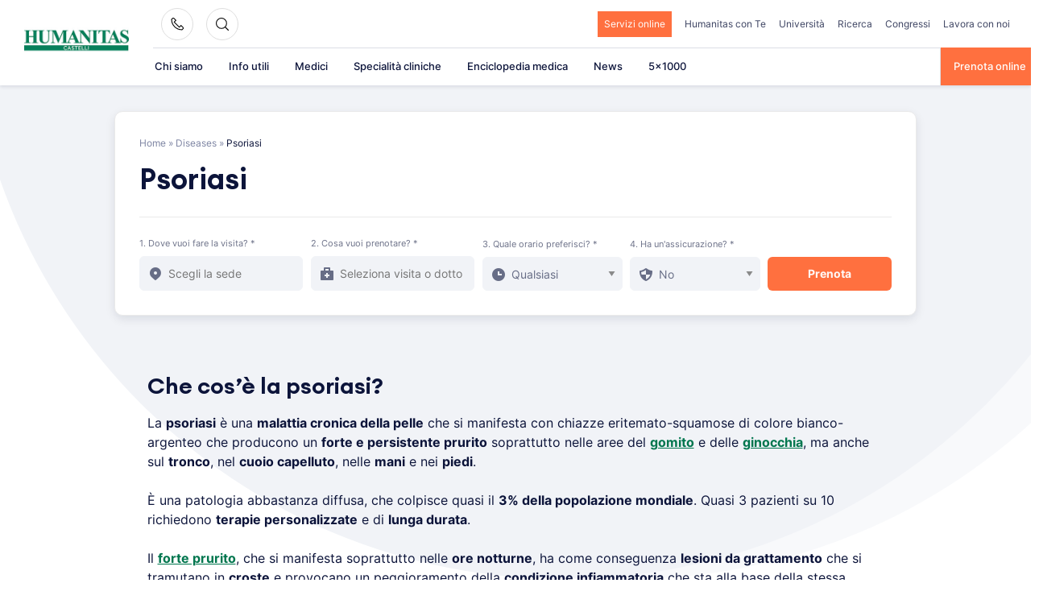

--- FILE ---
content_type: application/javascript
request_url: https://www.clinicacastelli.it/_Incapsula_Resource?SWJIYLWA=719d34d31c8e3a6e6fffd425f7e032f3&ns=2&cb=1315309944
body_size: 20501
content:
var _0x5b9c=['\x4e\x73\x4f\x66\x54\x51\x3d\x3d','\x45\x38\x4b\x77\x49\x4d\x4b\x66\x77\x6f\x66\x44\x70\x67\x3d\x3d','\x77\x70\x45\x6c\x77\x70\x41\x3d','\x77\x70\x41\x39\x77\x36\x73\x3d','\x77\x70\x48\x44\x70\x73\x4f\x53','\x41\x63\x4f\x6e\x77\x6f\x37\x43\x6c\x43\x6e\x44\x73\x73\x4f\x55\x62\x77\x54\x44\x69\x4d\x4b\x43\x59\x4d\x4f\x44\x77\x6f\x4c\x43\x6a\x63\x4f\x68\x4f\x4d\x4f\x31\x77\x37\x56\x53\x47\x6a\x6e\x44\x72\x57\x7a\x44\x6b\x4d\x4f\x4e\x77\x37\x59\x2b\x77\x36\x38\x6e\x77\x72\x63\x49\x53\x4d\x4b\x42\x77\x72\x2f\x43\x70\x30\x4c\x43\x70\x43\x77\x6a','\x77\x35\x59\x6d\x77\x72\x4d\x3d','\x77\x6f\x44\x44\x6d\x47\x44\x43\x6a\x4d\x4f\x69\x49\x67\x3d\x3d','\x77\x72\x7a\x43\x6c\x63\x4f\x68\x77\x72\x6b\x53\x77\x36\x6c\x58\x4c\x30\x72\x43\x69\x51\x3d\x3d','\x5a\x4d\x4b\x6e\x4f\x41\x3d\x3d','\x41\x63\x4f\x68\x77\x34\x66\x43\x6a\x73\x4f\x71\x54\x73\x4f\x75\x48\x38\x4b\x69\x77\x34\x38\x4b\x77\x34\x51\x44\x41\x48\x72\x44\x75\x68\x55\x3d','\x51\x73\x4b\x44\x4f\x77\x41\x49','\x77\x72\x59\x7a\x77\x37\x77\x3d','\x55\x4d\x4b\x61\x77\x6f\x77\x50\x77\x36\x4e\x4d','\x77\x35\x38\x64\x58\x41\x3d\x3d','\x77\x72\x48\x44\x72\x38\x4b\x58','\x77\x71\x54\x43\x71\x4d\x4b\x58','\x77\x6f\x68\x32\x44\x51\x3d\x3d','\x77\x37\x4c\x43\x6b\x44\x62\x44\x75\x63\x4b\x6b\x77\x37\x70\x74\x77\x37\x55\x3d','\x77\x36\x6a\x44\x69\x73\x4b\x72\x77\x37\x4a\x6d\x77\x72\x45\x59\x63\x30\x58\x43\x69\x47\x66\x44\x73\x73\x4b\x4c\x77\x6f\x33\x43\x69\x31\x63\x73\x77\x71\x45\x49\x77\x35\x41\x36\x77\x34\x4e\x43\x46\x4d\x4f\x67\x77\x71\x52\x6a\x64\x42\x42\x53\x77\x36\x48\x43\x6b\x6b\x6e\x44\x70\x42\x6e\x44\x68\x4d\x4b\x61\x77\x35\x6a\x43\x6c\x73\x4f\x68','\x77\x35\x39\x4d\x77\x36\x77\x3d','\x77\x71\x6a\x44\x74\x63\x4f\x30\x55\x38\x4b\x68\x51\x51\x3d\x3d','\x77\x37\x52\x41\x77\x36\x6e\x44\x74\x41\x3d\x3d','\x44\x4d\x4b\x77\x4f\x73\x4b\x73\x77\x70\x72\x44\x6f\x77\x38\x3d','\x45\x4d\x4b\x34\x50\x77\x3d\x3d','\x77\x72\x6a\x43\x6d\x4d\x4f\x30\x77\x70\x38\x34\x77\x36\x74\x57','\x42\x73\x4b\x70\x55\x51\x3d\x3d','\x77\x71\x72\x43\x76\x63\x4f\x6f','\x64\x79\x41\x4e\x5a\x6a\x76\x43\x73\x30\x73\x6a\x44\x54\x63\x3d','\x53\x38\x4f\x51\x57\x44\x77\x41\x52\x63\x4f\x5a\x49\x41\x68\x54\x47\x51\x3d\x3d','\x65\x46\x55\x6e','\x77\x72\x4c\x43\x6e\x4d\x4b\x43\x77\x37\x5a\x68\x61\x41\x3d\x3d','\x65\x57\x34\x66','\x77\x71\x7a\x43\x71\x73\x4b\x66','\x54\x6a\x66\x44\x71\x67\x3d\x3d','\x54\x55\x4c\x44\x69\x44\x4d\x36\x77\x6f\x6b\x3d','\x55\x53\x42\x32','\x55\x6c\x30\x4b','\x77\x6f\x35\x59\x46\x43\x7a\x43\x6c\x63\x4b\x67\x77\x6f\x4d\x73\x44\x68\x30\x6d','\x77\x34\x66\x44\x74\x4d\x4b\x52\x77\x71\x72\x44\x69\x63\x4f\x6e\x77\x72\x52\x4f','\x77\x6f\x58\x43\x6b\x68\x52\x43\x64\x6e\x68\x4d\x77\x71\x51\x3d','\x52\x38\x4b\x45\x77\x6f\x30\x3d','\x56\x33\x63\x6e','\x77\x72\x62\x44\x6c\x73\x4b\x76','\x65\x73\x4f\x63\x77\x71\x51\x3d','\x77\x70\x2f\x44\x6f\x63\x4f\x69\x52\x51\x3d\x3d','\x77\x72\x45\x43\x77\x36\x48\x44\x67\x54\x31\x62\x54\x4d\x4b\x49\x77\x34\x48\x44\x6e\x4d\x4f\x37\x77\x71\x78\x32\x45\x32\x54\x44\x6b\x69\x63\x53\x64\x67\x3d\x3d','\x77\x36\x67\x45\x53\x4d\x4b\x50\x77\x35\x55\x3d','\x77\x72\x56\x61\x77\x72\x49\x3d','\x58\x38\x4b\x51\x77\x6f\x30\x44\x77\x37\x35\x42','\x77\x71\x37\x43\x73\x63\x4f\x49\x47\x6d\x73\x43','\x47\x57\x59\x4f','\x5a\x38\x4b\x44\x50\x51\x3d\x3d','\x52\x56\x55\x6f\x46\x4d\x4f\x57\x77\x70\x50\x44\x72\x73\x4f\x78\x77\x36\x77\x3d','\x65\x52\x54\x44\x67\x51\x3d\x3d','\x4c\x73\x4b\x58\x57\x67\x3d\x3d','\x51\x79\x72\x43\x75\x57\x41\x6c','\x77\x70\x37\x44\x72\x63\x4f\x55','\x77\x71\x4c\x44\x6b\x57\x51\x3d','\x44\x47\x46\x43\x77\x35\x6e\x43\x6f\x44\x77\x3d','\x77\x71\x66\x43\x72\x4d\x4f\x50\x44\x6d\x73\x5a','\x77\x35\x34\x5a\x5a\x67\x3d\x3d','\x41\x6d\x77\x43','\x41\x73\x4f\x5a\x66\x68\x30\x6e\x63\x77\x3d\x3d','\x77\x71\x58\x44\x68\x38\x4b\x6c\x77\x34\x7a\x43\x6a\x77\x3d\x3d','\x5a\x63\x4b\x46\x77\x6f\x6b\x3d','\x77\x36\x34\x2f\x77\x72\x55\x3d','\x52\x73\x4b\x62\x77\x6f\x63\x42\x77\x36\x78\x41\x58\x73\x4f\x57\x77\x37\x45\x3d','\x62\x38\x4b\x33\x50\x38\x4f\x58\x53\x4d\x4b\x70','\x44\x4d\x4b\x4a\x61\x51\x3d\x3d','\x66\x6b\x38\x51','\x77\x37\x6a\x43\x71\x73\x4b\x55\x66\x73\x4b\x30\x77\x37\x6e\x44\x73\x45\x4c\x44\x6f\x38\x4b\x76','\x77\x72\x6e\x44\x67\x67\x34\x3d','\x46\x73\x4b\x31\x77\x70\x54\x44\x73\x4d\x4b\x6a\x77\x71\x38\x3d','\x77\x70\x48\x44\x6d\x79\x4d\x3d','\x66\x63\x4b\x5a\x77\x6f\x6b\x3d','\x44\x63\x4b\x75\x77\x6f\x41\x6a\x77\x35\x49\x3d','\x58\x63\x4b\x57\x4f\x51\x34\x49\x57\x51\x3d\x3d','\x77\x37\x76\x44\x75\x73\x4b\x57','\x77\x35\x55\x59\x54\x67\x3d\x3d','\x77\x35\x72\x44\x73\x44\x30\x3d','\x77\x70\x6a\x44\x6b\x6c\x33\x43\x6e\x38\x4f\x6b\x49\x31\x44\x43\x6d\x51\x3d\x3d','\x64\x78\x46\x2b\x54\x63\x4b\x54\x41\x51\x3d\x3d','\x65\x4d\x4b\x37\x45\x67\x3d\x3d','\x77\x36\x56\x57\x77\x35\x67\x3d','\x77\x37\x7a\x43\x69\x73\x4b\x42\x77\x36\x74\x37\x64\x63\x4f\x6d\x77\x34\x2f\x43\x72\x73\x4b\x48\x61\x54\x4d\x71\x77\x35\x30\x62\x46\x67\x3d\x3d','\x55\x73\x4f\x68\x77\x34\x74\x48\x59\x4d\x4f\x4c','\x77\x34\x37\x44\x73\x78\x4d\x3d','\x65\x57\x58\x44\x6b\x67\x3d\x3d','\x77\x36\x37\x44\x6f\x4d\x4b\x47','\x48\x38\x4f\x36\x63\x54\x6e\x44\x70\x73\x4b\x6c\x4a\x73\x4f\x50\x77\x6f\x4c\x44\x6f\x73\x4b\x76\x77\x6f\x41\x51\x53\x4d\x4b\x2b\x57\x38\x4b\x48','\x41\x6c\x39\x4c\x77\x35\x63\x72\x77\x6f\x52\x79\x43\x38\x4f\x6b','\x77\x71\x54\x44\x70\x63\x4b\x4d\x77\x72\x4c\x43\x6d\x77\x3d\x3d','\x77\x70\x6a\x43\x6f\x38\x4f\x34','\x51\x4d\x4b\x73\x77\x6f\x41\x6f\x77\x35\x66\x43\x73\x38\x4f\x5a','\x44\x4d\x4f\x44\x4b\x77\x31\x6d\x61\x73\x4b\x64\x4c\x6c\x41\x3d','\x43\x63\x4b\x67\x77\x70\x62\x44\x76\x73\x4b\x6a','\x77\x72\x6e\x44\x6c\x55\x41\x3d','\x52\x55\x30\x65\x77\x34\x35\x35\x77\x70\x45\x73\x45\x73\x4b\x7a','\x57\x4d\x4f\x74\x77\x34\x6c\x46\x65\x73\x4f\x43\x77\x72\x6f\x44\x77\x34\x58\x44\x6d\x4d\x4b\x58\x66\x73\x4f\x42\x54\x4d\x4f\x75\x77\x70\x30\x75\x77\x37\x50\x43\x6b\x53\x74\x2b','\x77\x71\x7a\x43\x73\x63\x4b\x31','\x77\x71\x6a\x44\x73\x4d\x4f\x36\x53\x63\x4b\x68','\x5a\x77\x34\x54\x4e\x6b\x34\x3d','\x77\x72\x6e\x44\x6e\x7a\x59\x3d','\x77\x6f\x50\x44\x73\x46\x51\x3d','\x77\x72\x37\x44\x75\x38\x4b\x45\x77\x72\x37\x43\x6c\x38\x4b\x39\x77\x35\x63\x3d','\x53\x52\x44\x44\x6b\x45\x51\x3d','\x49\x6d\x39\x49\x65\x7a\x50\x43\x72\x6c\x77\x6f\x43\x6d\x4e\x38\x4e\x67\x3d\x3d','\x47\x57\x67\x6d','\x53\x51\x6e\x44\x6c\x6b\x73\x62\x42\x44\x51\x3d','\x59\x52\x41\x62\x4f\x6c\x78\x71\x57\x69\x74\x30','\x77\x72\x44\x43\x71\x38\x4b\x5a','\x77\x70\x5a\x63\x77\x70\x37\x44\x74\x6e\x48\x44\x6d\x4d\x4f\x30\x65\x38\x4f\x70\x5a\x67\x58\x44\x68\x38\x4f\x36\x77\x70\x74\x72\x57\x73\x4b\x2f\x77\x70\x76\x44\x73\x38\x4b\x43\x77\x71\x4e\x68\x4e\x77\x72\x44\x6e\x57\x72\x43\x71\x44\x7a\x44\x69\x73\x4f\x44\x77\x36\x48\x44\x76\x4d\x4f\x43\x44\x67\x3d\x3d','\x44\x6a\x4c\x43\x76\x6e\x49\x70\x77\x36\x58\x43\x69\x67\x3d\x3d','\x52\x30\x37\x44\x69\x6a\x45\x67\x77\x6f\x41\x2b\x77\x36\x38\x3d','\x4b\x38\x4b\x4d\x56\x47\x48\x43\x67\x38\x4f\x34\x42\x41\x3d\x3d','\x77\x6f\x33\x43\x6b\x68\x68\x51\x5a\x58\x63\x3d','\x77\x34\x56\x56\x77\x37\x34\x3d','\x51\x45\x38\x50\x77\x34\x78\x32\x77\x70\x59\x64\x45\x73\x4b\x76\x77\x37\x52\x42\x77\x6f\x51\x5a\x77\x72\x62\x43\x73\x73\x4b\x55\x77\x36\x5a\x45\x77\x37\x56\x58\x62\x4d\x4b\x6c\x77\x70\x2f\x44\x70\x4d\x4b\x6b\x56\x38\x4f\x2f\x77\x70\x52\x69\x47\x79\x74\x56\x77\x70\x66\x43\x70\x68\x72\x43\x74\x67\x3d\x3d','\x58\x38\x4b\x42\x41\x77\x3d\x3d','\x65\x42\x73\x52\x4f\x45\x35\x72','\x65\x30\x41\x67','\x77\x70\x54\x44\x6c\x73\x4b\x7a','\x43\x73\x4b\x38\x77\x6f\x2f\x44\x73\x4d\x4b\x2b\x77\x71\x6e\x44\x72\x78\x58\x43\x72\x67\x45\x30','\x77\x71\x63\x54\x77\x36\x66\x43\x69\x73\x4f\x41\x57\x63\x4b\x4c','\x77\x70\x64\x4b\x64\x41\x3d\x3d','\x77\x71\x5a\x55\x49\x41\x3d\x3d','\x77\x70\x31\x62\x44\x7a\x6a\x43\x69\x4d\x4b\x38\x77\x71\x6b\x71\x41\x67\x5a\x70\x56\x63\x4b\x69\x77\x35\x64\x79\x62\x73\x4f\x49\x45\x63\x4b\x72\x77\x6f\x54\x43\x6f\x67\x3d\x3d','\x77\x35\x78\x45\x77\x37\x50\x44\x74\x6b\x39\x2b','\x77\x6f\x67\x4d\x77\x6f\x6b\x3d','\x51\x45\x38\x50\x77\x34\x78\x32\x77\x70\x59\x64\x45\x73\x4b\x76\x77\x37\x52\x42\x77\x6f\x34\x57\x77\x72\x7a\x43\x75\x63\x4b\x44\x77\x35\x30\x43\x77\x72\x42\x49\x66\x73\x4f\x70\x77\x6f\x54\x44\x71\x73\x4b\x6b\x45\x67\x3d\x3d','\x77\x70\x44\x44\x6f\x38\x4f\x4d','\x66\x4d\x4b\x31\x46\x41\x3d\x3d','\x44\x38\x4b\x35\x4f\x38\x4b\x66\x77\x70\x72\x44\x6f\x44\x58\x44\x70\x4d\x4f\x6d\x4d\x77\x55\x3d','\x77\x71\x2f\x44\x68\x53\x6a\x44\x75\x38\x4b\x6b\x77\x37\x73\x2f\x77\x72\x51\x3d','\x4c\x38\x4b\x34\x77\x72\x51\x3d','\x50\x63\x4b\x46\x4e\x4d\x4f\x75\x5a\x53\x66\x44\x76\x63\x4b\x4b\x77\x72\x66\x44\x6f\x51\x3d\x3d','\x77\x36\x37\x43\x6a\x43\x4e\x72\x64\x63\x4f\x33\x77\x37\x33\x43\x6b\x38\x4b\x38','\x52\x38\x4b\x51\x77\x70\x41\x51','\x54\x63\x4b\x75\x47\x79\x54\x43\x68\x4d\x4b\x6c','\x77\x70\x4a\x56\x77\x70\x6a\x44\x70\x51\x3d\x3d','\x77\x6f\x74\x66\x77\x6f\x6e\x44\x75\x48\x54\x44\x6b\x77\x3d\x3d','\x43\x38\x4f\x7a\x64\x7a\x58\x44\x75\x38\x4b\x6b\x43\x51\x3d\x3d','\x77\x37\x49\x6f\x77\x70\x4d\x6a\x77\x35\x44\x43\x6a\x51\x3d\x3d','\x63\x73\x4b\x73\x49\x77\x3d\x3d','\x66\x4d\x4f\x69\x77\x37\x55\x3d','\x66\x73\x4f\x2b\x77\x72\x45\x3d','\x77\x72\x73\x61\x77\x37\x7a\x43\x69\x73\x4f\x64\x58\x77\x3d\x3d','\x55\x4d\x4f\x4f\x77\x35\x41\x3d','\x45\x4d\x4b\x44\x42\x67\x3d\x3d','\x77\x35\x49\x58\x59\x41\x3d\x3d','\x48\x45\x54\x44\x68\x7a\x6f\x67\x77\x6f\x34\x6e\x77\x71\x72\x43\x74\x63\x4f\x32\x41\x63\x4f\x49\x77\x70\x64\x45\x5a\x54\x41\x3d','\x47\x38\x4f\x35\x56\x79\x72\x44\x76\x63\x4b\x69\x46\x38\x4f\x4e','\x64\x31\x66\x44\x6a\x41\x3d\x3d','\x77\x36\x58\x44\x71\x42\x48\x44\x6b\x51\x3d\x3d','\x77\x70\x41\x75\x77\x71\x51\x3d','\x50\x33\x55\x4b\x62\x54\x2f\x43\x71\x41\x3d\x3d','\x5a\x33\x49\x33','\x51\x73\x4b\x47\x4e\x52\x6f\x49\x51\x77\x3d\x3d','\x41\x6b\x49\x63','\x77\x35\x4a\x59\x77\x71\x37\x44\x70\x30\x30\x68\x57\x69\x33\x44\x75\x42\x4a\x4c\x77\x37\x72\x44\x71\x45\x66\x44\x69\x38\x4f\x63\x65\x46\x62\x43\x75\x73\x4b\x6f\x77\x72\x72\x44\x75\x63\x4f\x74\x47\x38\x4f\x65\x45\x4d\x4b\x6d\x77\x34\x77\x56\x77\x36\x34\x56\x77\x70\x77\x4b\x4f\x6d\x42\x57\x77\x72\x5a\x4f\x65\x42\x63\x3d','\x77\x71\x2f\x43\x69\x4d\x4b\x57\x77\x36\x78\x79\x65\x38\x4f\x6d\x77\x6f\x44\x43\x75\x51\x3d\x3d','\x77\x72\x49\x48\x77\x37\x76\x43\x6e\x73\x4f\x64\x52\x41\x3d\x3d','\x77\x37\x55\x56\x55\x73\x4b\x50\x77\x34\x62\x44\x69\x6e\x74\x58\x77\x72\x4e\x2b\x4a\x38\x4b\x36\x77\x35\x31\x76\x4d\x4d\x4f\x77','\x51\x63\x4f\x38\x77\x70\x6e\x43\x68\x38\x4b\x36','\x77\x70\x74\x53\x46\x44\x76\x43\x6a\x73\x4b\x67','\x77\x72\x33\x44\x68\x38\x4b\x2f\x77\x35\x44\x43\x6a\x55\x2f\x44\x6f\x63\x4b\x63\x77\x71\x50\x43\x73\x73\x4b\x64\x77\x70\x39\x69\x52\x73\x4b\x48\x77\x71\x45\x79','\x77\x70\x42\x52\x77\x6f\x66\x44\x70\x48\x30\x3d','\x77\x6f\x78\x48\x43\x68\x48\x43\x67\x4d\x4b\x2f\x77\x70\x4d\x3d','\x77\x71\x30\x4f\x77\x71\x58\x44\x68\x73\x4b\x50\x56\x6b\x54\x43\x75\x63\x4f\x51\x54\x6a\x67\x55\x77\x37\x41\x45\x50\x73\x4b\x4f\x47\x4d\x4b\x6b\x52\x4d\x4f\x45\x56\x6e\x44\x44\x71\x51\x51\x55\x4d\x73\x4b\x41','\x53\x4d\x4f\x6c\x77\x34\x6c\x56\x63\x51\x3d\x3d','\x77\x35\x38\x6f\x77\x71\x30\x3d','\x77\x70\x44\x43\x70\x4d\x4b\x72\x77\x36\x62\x44\x76\x63\x4f\x51\x77\x71\x4d\x3d','\x77\x6f\x37\x43\x71\x63\x4b\x6f\x77\x36\x6a\x44\x73\x38\x4f\x66\x77\x71\x52\x53\x77\x71\x68\x72\x59\x63\x4f\x4b\x77\x36\x52\x43\x47\x33\x62\x44\x69\x53\x34\x3d','\x43\x44\x2f\x43\x70\x32\x41\x6c','\x77\x36\x76\x43\x6b\x79\x64\x74\x55\x73\x4f\x2f\x77\x36\x72\x43\x6b\x41\x3d\x3d','\x77\x6f\x37\x43\x71\x63\x4b\x6f\x77\x36\x6a\x44\x73\x38\x4f\x66\x77\x71\x52\x53\x77\x71\x68\x72\x5a\x73\x4f\x44\x77\x36\x64\x53\x44\x33\x44\x44\x6a\x53\x62\x43\x76\x41\x3d\x3d','\x62\x52\x56\x38\x58\x38\x4b\x43','\x4c\x73\x4b\x46\x49\x4d\x4f\x6a\x64\x43\x76\x44\x6e\x38\x4b\x57\x77\x72\x55\x3d','\x77\x72\x6e\x44\x6e\x43\x66\x44\x72\x4d\x4b\x32\x77\x37\x30\x69\x77\x72\x63\x3d','\x77\x72\x6e\x44\x6e\x44\x50\x44\x76\x38\x4b\x35\x77\x37\x77\x50\x77\x72\x39\x62\x46\x73\x4b\x76\x77\x34\x74\x6b\x77\x35\x54\x43\x67\x57\x4e\x52','\x59\x73\x4f\x74\x77\x71\x78\x5a\x77\x70\x58\x43\x6a\x30\x68\x75\x77\x6f\x44\x44\x6e\x38\x4f\x2f\x61\x73\x4f\x43','\x77\x6f\x58\x43\x73\x4d\x4b\x33\x77\x37\x4c\x44\x6f\x4d\x4f\x4e','\x77\x71\x7a\x44\x70\x63\x4f\x30\x53\x38\x4b\x38\x52\x38\x4b\x37\x63\x73\x4f\x44','\x55\x73\x4f\x6c\x77\x70\x7a\x43\x67\x63\x4b\x72\x51\x51\x3d\x3d','\x42\x73\x4b\x51\x4b\x73\x4f\x6d\x61\x44\x62\x44\x68\x73\x4b\x65','\x77\x37\x67\x56\x53\x4d\x4b\x4b\x77\x37\x48\x44\x67\x32\x35\x57\x77\x72\x55\x2f\x50\x41\x3d\x3d','\x77\x37\x6a\x43\x6c\x7a\x52\x32\x57\x63\x4f\x31','\x58\x42\x33\x44\x69\x6c\x38\x47\x47\x51\x3d\x3d','\x42\x7a\x2f\x43\x70\x58\x45\x6c\x77\x37\x4d\x3d','\x54\x67\x72\x44\x6f\x38\x4b\x66\x77\x71\x34\x45','\x45\x4d\x4b\x6c\x4b\x38\x4b\x4b\x77\x70\x49\x3d','\x52\x46\x2f\x44\x6a\x79\x63\x36\x77\x70\x49\x3d','\x77\x6f\x50\x44\x6a\x58\x77\x3d','\x77\x36\x4d\x47\x77\x72\x48\x44\x6a\x6e\x6c\x55','\x77\x71\x31\x6e\x51\x4d\x4f\x38\x45\x58\x63\x3d','\x47\x79\x62\x43\x6f\x6d\x59\x30\x77\x37\x67\x3d','\x55\x56\x51\x66\x77\x35\x68\x77\x77\x70\x55\x72\x41\x73\x4b\x36','\x52\x73\x4f\x32\x77\x72\x46\x44\x77\x70\x66\x43\x6d\x51\x3d\x3d','\x51\x4d\x4b\x31\x77\x70\x4d\x70\x77\x35\x66\x43\x73\x38\x4f\x75\x45\x63\x4f\x6e\x51\x38\x4f\x2f\x77\x6f\x77\x3d','\x64\x43\x33\x44\x70\x4d\x4b\x46\x77\x72\x30\x66\x59\x38\x4b\x56\x65\x4d\x4f\x76\x77\x37\x49\x3d','\x77\x72\x72\x43\x68\x63\x4f\x70\x77\x72\x67\x6c\x77\x37\x55\x3d','\x77\x37\x6f\x69\x77\x70\x41\x46\x77\x35\x48\x43\x6b\x63\x4b\x45\x77\x34\x2f\x43\x68\x47\x6c\x48\x4c\x6c\x49\x3d','\x43\x73\x4f\x75\x62\x53\x33\x44\x75\x38\x4b\x34','\x77\x71\x33\x44\x6e\x79\x76\x44\x6d\x63\x4b\x6c\x77\x36\x59\x2f\x77\x72\x64\x43\x46\x73\x4b\x6a\x77\x34\x70\x2b\x77\x37\x37\x43\x67\x57\x4e\x57\x54\x63\x4f\x35\x77\x6f\x67\x56\x65\x52\x73\x3d','\x77\x72\x37\x44\x75\x4d\x4f\x2f\x55\x38\x4b\x68\x51\x41\x3d\x3d','\x5a\x6a\x62\x44\x68\x6b\x41\x58\x42\x43\x35\x30\x62\x47\x4c\x44\x6d\x6d\x77\x6d\x4e\x78\x33\x43\x67\x38\x4f\x64\x77\x36\x30\x75\x77\x37\x73\x78\x77\x34\x59\x3d','\x77\x36\x56\x6b\x77\x70\x6e\x44\x6e\x73\x4f\x4f\x62\x41\x3d\x3d','\x56\x57\x68\x41\x77\x34\x44\x43\x76\x6a\x78\x36\x50\x6c\x2f\x43\x6e\x38\x4f\x6e\x77\x72\x58\x43\x75\x63\x4f\x4a\x4a\x67\x6e\x44\x6d\x73\x4f\x77\x77\x72\x7a\x43\x74\x31\x72\x44\x6a\x58\x46\x6e\x51\x6e\x5a\x37\x52\x63\x4b\x52\x77\x35\x4d\x3d','\x58\x4d\x4b\x33\x45\x44\x76\x43\x6c\x63\x4b\x69','\x61\x4d\x4f\x43\x77\x6f\x4c\x43\x6c\x38\x4b\x39\x56\x73\x4b\x76\x43\x73\x4f\x6a\x77\x35\x5a\x49\x77\x36\x64\x49\x48\x7a\x7a\x44\x72\x31\x52\x32\x63\x45\x78\x43','\x47\x6a\x48\x43\x71\x47\x41\x74\x77\x36\x37\x43\x6c\x79\x42\x64\x77\x71\x48\x43\x76\x63\x4b\x72\x77\x37\x44\x43\x67\x51\x50\x44\x69\x63\x4f\x2f\x77\x70\x33\x44\x74\x4d\x4b\x68\x64\x7a\x68\x2f\x77\x34\x46\x37\x77\x72\x64\x64\x77\x37\x4d\x41\x77\x6f\x44\x44\x6f\x30\x76\x43\x75\x58\x6e\x43\x68\x63\x4f\x6f\x77\x6f\x6f\x3d','\x77\x72\x38\x58\x51\x4d\x4b\x46\x77\x37\x37\x44\x69\x6e\x78\x63\x77\x71\x73\x32\x50\x63\x4b\x2b\x77\x34\x42\x2b\x4b\x38\x4f\x74\x77\x71\x63\x30\x77\x6f\x46\x65\x4b\x47\x59\x35\x44\x51\x51\x45\x48\x63\x4f\x59','\x44\x38\x4b\x6e\x49\x63\x4b\x62\x77\x70\x62\x44\x76\x52\x6e\x43\x72\x38\x4f\x6f\x49\x6b\x72\x44\x67\x73\x4b\x56\x77\x35\x68\x79','\x4a\x38\x4b\x61\x57\x58\x66\x43\x6a\x38\x4f\x45','\x77\x37\x41\x62\x77\x71\x72\x44\x6a\x6d\x52\x49\x45\x51\x3d\x3d','\x77\x34\x54\x44\x76\x63\x4b\x63\x77\x72\x33\x44\x6a\x38\x4f\x73\x77\x37\x39\x4f\x77\x36\x6b\x4c\x77\x34\x4c\x43\x6f\x4d\x4b\x6c\x43\x77\x3d\x3d','\x77\x36\x72\x44\x76\x78\x48\x44\x6a\x46\x62\x44\x76\x67\x3d\x3d','\x77\x37\x4a\x35\x77\x6f\x48\x44\x6d\x4d\x4f\x54\x62\x52\x49\x3d','\x77\x37\x6b\x68\x77\x70\x49\x6d\x77\x34\x58\x43\x69\x63\x4f\x46\x77\x35\x4c\x43\x6c\x33\x4a\x4e\x4a\x45\x2f\x43\x6e\x41\x3d\x3d','\x50\x4d\x4b\x59\x4b\x38\x4f\x30\x63\x6a\x45\x3d','\x44\x38\x4b\x6e\x49\x63\x4b\x62\x77\x70\x62\x44\x76\x52\x6b\x3d','\x47\x32\x55\x4b\x58\x7a\x6a\x43\x71\x56\x77\x72\x48\x47\x5a\x71','\x56\x56\x73\x54\x77\x35\x68\x72\x77\x6f\x73\x3d','\x4b\x38\x4b\x46\x4d\x38\x4f\x79\x62\x7a\x44\x44\x6a\x4d\x4f\x62\x77\x36\x44\x44\x6f\x68\x2f\x43\x6e\x46\x59\x3d','\x77\x37\x6b\x42\x77\x70\x59\x3d','\x65\x4d\x4f\x6e\x77\x70\x76\x44\x69\x73\x4b\x63\x77\x72\x35\x70\x4c\x48\x58\x44\x75\x7a\x66\x43\x75\x63\x4f\x62\x77\x37\x37\x44\x6a\x6c\x48\x43\x74\x6e\x73\x3d','\x77\x72\x55\x4f\x77\x72\x2f\x44\x6d\x73\x4b\x4e','\x77\x70\x44\x44\x6d\x73\x4b\x55','\x77\x70\x46\x5a\x77\x6f\x58\x44\x74\x58\x66\x44\x67\x63\x4b\x46\x61\x73\x4f\x2b\x51\x55\x7a\x44\x68\x63\x4f\x2f\x77\x6f\x42\x72\x47\x38\x4f\x34','\x77\x72\x50\x43\x76\x73\x4b\x57\x62\x38\x4b\x30','\x52\x57\x68\x77\x77\x34\x48\x43\x6f\x54\x42\x36\x4c\x51\x3d\x3d','\x77\x71\x76\x43\x76\x73\x4b\x4d\x63\x38\x4b\x32\x77\x37\x37\x44\x72\x55\x50\x44\x74\x4d\x4f\x6c\x77\x36\x33\x43\x6d\x63\x4b\x71\x46\x73\x4f\x6b\x5a\x63\x4b\x6f\x4d\x67\x3d\x3d','\x77\x72\x74\x2b\x54\x38\x4f\x75\x46\x32\x30\x3d','\x55\x4d\x4b\x46\x77\x70\x59\x6e\x77\x36\x5a\x49\x51\x38\x4f\x41','\x63\x63\x4f\x71\x77\x6f\x4c\x44\x67\x63\x4b\x61\x77\x72\x4e\x4a\x4b\x32\x37\x43\x70\x6d\x58\x44\x74\x38\x4f\x66\x77\x36\x4c\x44\x6c\x41\x3d\x3d','\x77\x6f\x4e\x49\x77\x6f\x4c\x44\x6f\x6d\x7a\x44\x68\x51\x3d\x3d','\x58\x73\x4b\x41\x4e\x42\x6b\x4a','\x54\x63\x4f\x76\x77\x71\x35\x5a\x77\x6f\x54\x43\x69\x32\x52\x4f\x77\x70\x44\x43\x6d\x38\x4f\x35\x5a\x73\x4f\x59\x77\x70\x4a\x66\x77\x37\x49\x2f\x61\x47\x50\x44\x6e\x41\x3d\x3d','\x77\x6f\x68\x50\x45\x79\x7a\x43\x6c\x63\x4b\x68','\x55\x6d\x68\x4e\x77\x35\x76\x43\x74\x6a\x70\x67\x49\x78\x37\x43\x72\x67\x3d\x3d','\x58\x32\x5a\x56\x77\x35\x7a\x43\x74\x44\x68\x67\x4a\x51\x50\x44\x72\x73\x4f\x55\x77\x71\x50\x43\x73\x73\x4f\x4d\x4e\x78\x72\x44\x6c\x4d\x4f\x6a\x77\x36\x54\x44\x75\x43\x4c\x44\x76\x54\x55\x3d','\x61\x63\x4f\x71\x77\x70\x6a\x44\x6e\x63\x4b\x59','\x77\x70\x44\x43\x6e\x4d\x4f\x79','\x55\x73\x4f\x6c\x77\x34\x74\x48\x59\x63\x4f\x43\x77\x72\x41\x44','\x77\x70\x46\x6b\x54\x4d\x4f\x34\x41\x47\x70\x32\x56\x4d\x4f\x37\x77\x71\x66\x43\x68\x73\x4f\x47\x77\x37\x72\x43\x68\x73\x4b\x31\x5a\x38\x4f\x52\x77\x6f\x33\x44\x70\x4d\x4b\x6a\x54\x57\x7a\x43\x6e\x4d\x4f\x41\x62\x63\x4b\x35','\x44\x4d\x4b\x78\x77\x70\x62\x44\x6f\x73\x4b\x79','\x77\x6f\x68\x46\x77\x6f\x62\x44\x73\x33\x33\x44\x68\x4d\x4f\x71','\x77\x34\x6a\x44\x74\x4d\x4b\x4b\x77\x71\x77\x3d','\x77\x6f\x4c\x44\x69\x47\x50\x43\x69\x63\x4f\x7a\x4f\x48\x38\x3d','\x77\x37\x6a\x44\x72\x68\x62\x44\x6d\x30\x33\x44\x75\x73\x4b\x63\x77\x36\x35\x68\x43\x63\x4b\x52\x44\x38\x4b\x52\x55\x63\x4f\x57\x77\x36\x44\x43\x76\x44\x38\x75\x77\x35\x38\x3d','\x4e\x73\x4b\x56\x4e\x73\x4f\x69\x64\x42\x58\x44\x67\x4d\x4b\x58\x77\x72\x50\x44\x72\x41\x3d\x3d','\x77\x37\x6a\x44\x72\x68\x62\x44\x6d\x30\x33\x44\x75\x73\x4b\x63\x77\x36\x35\x68\x43\x63\x4b\x52\x44\x38\x4b\x4f\x58\x63\x4f\x62\x77\x37\x50\x43\x76\x48\x59\x75\x77\x35\x4c\x44\x6c\x51\x3d\x3d','\x77\x71\x45\x65\x77\x37\x37\x43\x6d\x4d\x4f\x4d','\x57\x78\x38\x4e','\x41\x4d\x4f\x6a\x63\x44\x76\x44\x76\x63\x4b\x44\x48\x4d\x4f\x44\x77\x70\x33\x44\x76\x73\x4b\x2b','\x43\x4d\x4b\x38\x49\x4d\x4b\x63\x77\x70\x7a\x44\x75\x55\x54\x44\x6c\x73\x4f\x37\x4a\x58\x2f\x44\x76\x63\x4b\x75\x77\x35\x4a\x79\x77\x34\x6a\x44\x67\x69\x4a\x77\x46\x63\x4f\x7a\x59\x7a\x73\x78\x77\x72\x50\x44\x6c\x79\x66\x43\x6c\x51\x3d\x3d','\x56\x63\x4b\x34\x77\x70\x77\x38\x77\x34\x72\x43\x72\x67\x3d\x3d','\x77\x72\x62\x43\x6b\x68\x52\x77\x58\x55\x31\x4d\x77\x72\x68\x75\x77\x37\x6a\x43\x74\x6d\x76\x43\x73\x42\x44\x43\x70\x52\x52\x32\x46\x44\x66\x44\x76\x53\x41\x3d','\x4f\x32\x6b\x47\x65\x69\x54\x43\x72\x52\x63\x6c\x45\x57\x52\x67\x4c\x4d\x4f\x71\x77\x37\x42\x6c\x59\x4d\x4f\x58\x77\x35\x67\x52\x77\x36\x7a\x44\x67\x6a\x66\x44\x71\x43\x7a\x44\x6a\x73\x4b\x4f\x4d\x38\x4f\x78\x57\x51\x3d\x3d','\x77\x70\x74\x57\x46\x69\x72\x43\x68\x41\x3d\x3d','\x77\x37\x67\x62\x53\x73\x4b\x56\x77\x35\x58\x44\x6d\x58\x70\x62\x77\x72\x55\x2f\x49\x77\x3d\x3d','\x52\x45\x77\x70\x77\x35\x39\x74\x77\x70\x45\x73\x45\x41\x3d\x3d','\x77\x71\x50\x43\x6d\x42\x6c\x62\x64\x48\x35\x48\x77\x37\x35\x2b\x77\x36\x54\x43\x74\x47\x66\x43\x73\x52\x48\x44\x68\x67\x74\x71\x44\x7a\x48\x44\x6f\x43\x64\x75\x77\x70\x59\x42\x77\x70\x54\x44\x74\x46\x44\x43\x72\x38\x4b\x37\x4f\x78\x51\x37\x77\x35\x62\x44\x74\x63\x4f\x62\x4d\x38\x4f\x54\x4c\x38\x4f\x38\x77\x70\x49\x65\x77\x70\x63\x32\x77\x35\x49\x4e\x77\x6f\x54\x43\x6c\x38\x4b\x75\x77\x36\x44\x43\x70\x79\x6c\x62\x66\x73\x4f\x61\x65\x67\x30\x32\x57\x51\x54\x43\x68\x53\x49\x54\x77\x37\x76\x43\x6a\x63\x4b\x66\x77\x37\x54\x44\x6a\x6d\x66\x43\x6c\x56\x44\x44\x6b\x45\x7a\x43\x6e\x38\x4b\x37\x77\x71\x50\x43\x6e\x63\x4f\x7a\x47\x73\x4f\x61\x5a\x38\x4f\x74\x77\x6f\x54\x43\x71\x73\x4b\x4e','\x47\x63\x4f\x33\x61\x43\x76\x44\x71\x67\x3d\x3d','\x63\x45\x7a\x44\x71\x51\x3d\x3d','\x43\x38\x4b\x76\x56\x51\x3d\x3d','\x77\x34\x56\x50\x77\x37\x6e\x44\x74\x46\x31\x2f\x42\x48\x7a\x44\x69\x67\x3d\x3d','\x77\x36\x67\x6f\x77\x6f\x38\x33\x77\x34\x33\x43\x69\x73\x4b\x46\x77\x35\x45\x3d','\x77\x70\x74\x53\x43\x43\x7a\x43\x69\x4d\x4b\x39\x77\x70\x67\x38','\x54\x30\x6a\x44\x67\x6a\x45\x3d','\x77\x37\x2f\x43\x6b\x43\x56\x73\x57\x63\x4f\x31\x77\x37\x62\x43\x69\x63\x4f\x6d\x46\x63\x4b\x53\x4e\x63\x4b\x35\x77\x72\x63\x56\x77\x37\x58\x44\x6c\x6b\x54\x44\x67\x6a\x73\x41','\x64\x63\x4b\x7a\x50\x63\x4f\x46\x57\x51\x3d\x3d','\x77\x72\x76\x43\x6b\x73\x4f\x6a\x77\x72\x34\x38\x77\x36\x4e\x64\x50\x6b\x62\x43\x6b\x69\x6a\x43\x75\x41\x3d\x3d','\x77\x35\x56\x58\x77\x37\x7a\x44\x76\x52\x56\x69\x42\x55\x72\x44\x6d\x69\x38\x4a\x77\x72\x76\x44\x75\x54\x7a\x43\x6c\x63\x4f\x42\x49\x77\x54\x44\x76\x38\x4f\x32\x77\x70\x76\x44\x68\x67\x3d\x3d','\x77\x35\x35\x41\x77\x36\x76\x44\x75\x46\x78\x33\x48\x6e\x62\x44\x6e\x48\x4d\x44\x77\x72\x72\x44\x73\x48\x72\x44\x6d\x63\x4b\x4d\x4f\x77\x6a\x44\x76\x73\x4f\x2f\x77\x34\x48\x44\x6e\x4d\x4f\x76\x47\x51\x3d\x3d','\x77\x72\x2f\x44\x6b\x53\x72\x44\x72\x63\x4b\x31','\x48\x54\x48\x43\x70\x58\x73\x6c\x77\x36\x6a\x43\x6a\x54\x30\x63\x77\x36\x73\x3d','\x77\x71\x33\x43\x69\x63\x4f\x30','\x4a\x73\x4b\x48\x52\x6d\x33\x43\x6d\x4d\x4f\x53\x4e\x6c\x7a\x44\x73\x6e\x30\x3d','\x77\x36\x41\x4c\x77\x72\x62\x44\x6e\x6e\x6c\x4f\x45\x4d\x4b\x61','\x63\x4d\x4b\x78\x49\x38\x4f\x56\x57\x63\x4b\x76\x54\x63\x4f\x4f\x58\x69\x4e\x49\x59\x41\x3d\x3d','\x77\x35\x58\x44\x73\x4d\x4b\x66\x77\x71\x72\x44\x69\x77\x3d\x3d','\x77\x34\x64\x49\x77\x37\x6e\x44\x70\x56\x4d\x3d','\x77\x70\x56\x54\x77\x70\x6e\x44\x74\x48\x33\x44\x6d\x4d\x4b\x46\x64\x73\x4f\x30\x65\x31\x2f\x44\x6e\x38\x4f\x69','\x77\x36\x33\x43\x6e\x69\x70\x73\x55\x51\x3d\x3d','\x77\x71\x73\x4b\x77\x72\x72\x44\x69\x4d\x4b\x41\x51\x77\x3d\x3d','\x57\x38\x4f\x72\x77\x34\x52\x51\x66\x51\x3d\x3d','\x52\x73\x4f\x68\x77\x72\x6c\x41\x77\x6f\x72\x43\x74\x55\x5a\x45\x77\x70\x44\x44\x6e\x4d\x4f\x38\x63\x4d\x4f\x69\x77\x70\x52\x54\x77\x36\x49\x3d','\x77\x71\x7a\x44\x6e\x79\x66\x44\x71\x4d\x4b\x35\x77\x34\x30\x31\x77\x71\x4a\x58\x4b\x38\x4b\x6b\x77\x35\x4e\x2f\x77\x35\x62\x43\x69\x77\x3d\x3d','\x4b\x57\x38\x2f\x65\x79\x6e\x43\x6d\x45\x73\x70\x43\x58\x6c\x32\x4b\x73\x4f\x63\x77\x36\x78\x31\x5a\x4d\x4f\x5a\x77\x35\x35\x63\x77\x37\x44\x44\x69\x42\x59\x3d','\x77\x72\x4c\x44\x72\x63\x4b\x4a\x77\x71\x6a\x43\x6d\x38\x4b\x42','\x77\x72\x37\x44\x6d\x53\x6a\x44\x76\x4d\x4b\x2f\x77\x36\x56\x2b\x77\x70\x4a\x71\x4a\x73\x4b\x4f\x77\x36\x42\x65\x77\x36\x4c\x43\x72\x55\x46\x6a\x62\x4d\x4f\x46','\x45\x63\x4b\x70\x42\x73\x4f\x44\x51\x77\x7a\x44\x74\x73\x4b\x77\x77\x6f\x76\x44\x68\x54\x2f\x44\x71\x41\x3d\x3d','\x77\x37\x41\x73\x77\x6f\x73\x74\x77\x34\x50\x43\x68\x4d\x4b\x66\x77\x34\x33\x43\x6c\x7a\x4e\x44\x4b\x46\x48\x43\x69\x73\x4b\x4c\x59\x4d\x4b\x30\x77\x6f\x70\x71\x77\x37\x38\x54\x52\x73\x4f\x39\x77\x36\x37\x43\x76\x38\x4f\x66\x77\x6f\x62\x44\x6a\x63\x4f\x6f','\x77\x71\x68\x6e\x53\x73\x4f\x6f\x42\x67\x3d\x3d','\x77\x35\x45\x73\x77\x6f\x38\x3d','\x77\x72\x4c\x43\x6c\x4d\x4f\x74\x77\x71\x34\x46\x77\x37\x39\x44\x4c\x33\x67\x3d','\x77\x72\x58\x44\x6f\x63\x4f\x67\x53\x63\x4b\x79\x55\x73\x4b\x61\x54\x38\x4f\x39\x4e\x6e\x66\x43\x6d\x69\x78\x43\x4d\x42\x37\x43\x70\x73\x4b\x67\x47\x68\x4a\x38\x77\x6f\x58\x44\x68\x73\x4f\x70\x4e\x63\x4b\x32\x4c\x41\x3d\x3d','\x77\x70\x66\x43\x6c\x68\x70\x43\x64\x41\x3d\x3d','\x77\x6f\x62\x44\x6b\x54\x51\x3d','\x44\x38\x4b\x35\x4f\x38\x4b\x66\x77\x70\x72\x44\x6f\x42\x6b\x3d','\x77\x70\x62\x43\x6e\x68\x68\x54\x66\x6d\x67\x48\x77\x72\x46\x6d\x77\x37\x4c\x43\x70\x6d\x50\x43\x73\x69\x50\x43\x6a\x68\x4a\x72','\x4c\x4d\x4b\x63\x51\x6e\x6c\x39\x59\x67\x3d\x3d','\x77\x72\x7a\x44\x72\x4d\x4f\x35\x51\x73\x4b\x30\x58\x38\x4b\x36\x53\x4d\x4f\x6d\x61\x77\x3d\x3d','\x4a\x38\x4b\x46\x58\x57\x4e\x75\x63\x4d\x4f\x2f\x77\x37\x56\x47\x66\x63\x4b\x34\x45\x38\x4b\x64\x77\x6f\x4e\x36\x4c\x48\x58\x44\x73\x6a\x58\x44\x74\x4d\x4b\x63\x77\x35\x67\x37\x77\x36\x6a\x44\x6c\x38\x4b\x4e\x62\x38\x4b\x6d\x77\x36\x2f\x44\x72\x41\x56\x63\x77\x37\x66\x44\x72\x38\x4f\x46\x43\x42\x50\x43\x76\x42\x73\x3d','\x59\x51\x30\x61\x4c\x58\x74\x6b\x55\x53\x42\x6b\x77\x70\x42\x5a\x77\x71\x5a\x4a','\x48\x43\x7a\x43\x71\x6e\x73\x6b\x77\x37\x67\x3d','\x48\x43\x7a\x43\x71\x6e\x73\x6b','\x57\x63\x4f\x38\x77\x6f\x50\x43\x6d\x38\x4b\x34\x55\x38\x4b\x70\x44\x4d\x4f\x6e\x77\x70\x31\x50\x77\x34\x74\x65\x44\x67\x2f\x44\x6f\x55\x46\x73\x57\x32\x35\x4e\x54\x44\x6b\x76\x77\x35\x58\x43\x71\x4d\x4b\x38\x77\x6f\x67\x4a\x58\x4d\x4b\x42\x77\x71\x58\x43\x6a\x33\x68\x62\x77\x72\x50\x43\x6f\x63\x4f\x77\x77\x70\x4d\x3d','\x43\x63\x4b\x30\x49\x73\x4b\x4e\x77\x70\x59\x3d','\x47\x73\x4f\x6c\x59\x53\x7a\x44\x6a\x73\x4b\x73\x48\x4d\x4f\x45\x77\x6f\x37\x44\x6b\x73\x4b\x72\x77\x70\x6f\x46','\x55\x6c\x45\x62\x77\x34\x56\x37\x77\x6f\x73\x3d','\x77\x37\x6b\x47\x52\x63\x4b\x49\x77\x34\x55\x3d','\x63\x63\x4f\x71\x77\x6f\x4c\x44\x67\x63\x4b\x61\x77\x72\x4e\x4a\x4b\x32\x37\x43\x70\x6e\x2f\x44\x74\x38\x4f\x5a\x77\x36\x44\x44\x6f\x46\x54\x43\x73\x6e\x6b\x65\x77\x35\x5a\x47\x77\x71\x5a\x74\x48\x6e\x76\x43\x6f\x63\x4f\x38\x77\x70\x2f\x44\x76\x73\x4f\x42\x50\x4d\x4f\x44\x48\x41\x4c\x43\x71\x79\x72\x44\x75\x41\x6b\x68','\x77\x72\x44\x43\x72\x4d\x4b\x66\x61\x4d\x4b\x51\x77\x37\x6a\x44\x76\x45\x4c\x44\x73\x73\x4b\x50\x77\x36\x2f\x43\x6e\x63\x4b\x2b','\x77\x71\x45\x64\x77\x72\x4c\x44\x67\x63\x4b\x4d\x52\x41\x3d\x3d','\x59\x63\x4b\x67\x4d\x4d\x4f\x65\x57\x41\x3d\x3d','\x55\x4d\x4f\x6c\x77\x35\x4e\x4a\x63\x38\x4f\x43\x77\x71\x4d\x4a\x77\x70\x66\x43\x6e\x38\x4b\x55\x4d\x73\x4f\x42\x52\x63\x4f\x6a\x77\x70\x59\x37\x77\x34\x48\x44\x6d\x41\x4e\x7a\x77\x6f\x56\x2f\x63\x73\x4b\x2f\x51\x73\x4f\x62\x77\x35\x72\x44\x75\x63\x4b\x78\x77\x35\x2f\x43\x6f\x63\x4b\x42\x44\x38\x4f\x6c\x4d\x56\x51\x49\x4a\x77\x77\x43\x77\x37\x78\x47\x4d\x4d\x4f\x46\x77\x72\x4d\x3d','\x51\x46\x63\x35\x46\x73\x4f\x5a\x77\x70\x54\x44\x73\x77\x3d\x3d','\x77\x71\x7a\x43\x6e\x68\x56\x46\x66\x6d\x78\x47\x77\x72\x42\x2b\x77\x72\x33\x43\x67\x57\x62\x43\x75\x52\x4c\x44\x68\x69\x74\x63\x4a\x6e\x4c\x44\x6c\x54\x68\x6f\x77\x35\x46\x4a\x77\x34\x63\x3d','\x77\x71\x76\x43\x76\x73\x4b\x4d\x63\x38\x4b\x32\x77\x37\x37\x44\x72\x55\x50\x44\x74\x4d\x4f\x6c\x77\x36\x7a\x43\x6d\x38\x4b\x2b\x49\x38\x4f\x74','\x56\x73\x4b\x4e\x77\x6f\x6f\x58\x77\x37\x35\x61','\x77\x37\x6b\x47\x52\x63\x4b\x51\x77\x34\x51\x3d','\x77\x37\x41\x73\x77\x6f\x73\x74\x77\x34\x50\x43\x68\x4d\x4b\x66\x77\x34\x33\x43\x6c\x7a\x4e\x62\x4d\x6c\x6e\x43\x6e\x63\x4b\x65\x66\x73\x4b\x68\x77\x6f\x46\x74\x77\x70\x55\x65\x56\x38\x4f\x79\x77\x71\x66\x43\x70\x73\x4f\x59\x77\x35\x6e\x43\x6d\x63\x4b\x32\x77\x35\x49\x3d','\x77\x72\x33\x43\x71\x4d\x4f\x4e\x48\x48\x6f\x3d','\x4e\x38\x4b\x52\x56\x58\x62\x43\x75\x73\x4f\x51\x42\x30\x76\x44\x74\x6c\x7a\x44\x6c\x63\x4f\x46\x77\x70\x67\x3d','\x77\x72\x62\x44\x72\x38\x4f\x30\x53\x63\x4b\x35\x56\x67\x3d\x3d','\x52\x52\x50\x44\x76\x4d\x4b\x46\x77\x72\x30\x57\x59\x38\x4b\x58\x61\x38\x4b\x7a\x77\x36\x4a\x4b\x77\x71\x72\x44\x6d\x73\x4f\x65\x77\x37\x6e\x43\x72\x57\x78\x68\x77\x34\x52\x53\x77\x6f\x62\x43\x6b\x38\x4b\x50\x54\x54\x72\x44\x73\x79\x72\x44\x75\x63\x4b\x4d\x66\x41\x4d\x3d','\x77\x37\x41\x66\x77\x72\x54\x44\x69\x47\x67\x3d','\x77\x37\x72\x44\x74\x42\x33\x44\x6a\x57\x50\x44\x71\x73\x4f\x58\x77\x36\x39\x67\x4f\x63\x4b\x56\x43\x63\x4b\x6e','\x5a\x42\x49\x65\x4b\x31\x78\x73\x52\x69\x4d\x3d','\x77\x37\x44\x44\x6d\x38\x4b\x63\x77\x72\x64\x70\x49\x38\x4f\x75\x77\x35\x37\x43\x74\x38\x4f\x41\x4f\x53\x4e\x71\x77\x34\x42\x66\x44\x32\x76\x43\x75\x31\x66\x43\x70\x54\x56\x6b\x77\x37\x33\x44\x76\x47\x52\x62\x77\x36\x56\x6b','\x77\x36\x6a\x43\x6a\x79\x70\x77\x51\x41\x3d\x3d','\x4f\x6d\x49\x4d\x4a\x33\x2f\x44\x71\x51\x68\x30\x54\x6a\x31\x77\x61\x73\x4f\x2b\x77\x36\x45\x30\x4a\x4d\x4f\x5a\x77\x70\x77\x4a\x77\x71\x6a\x43\x6e\x6c\x58\x44\x75\x6d\x72\x44\x67\x63\x4f\x55\x4d\x63\x4b\x34\x45\x68\x46\x50\x55\x4d\x4b\x61\x5a\x73\x4b\x4c\x77\x34\x6a\x44\x74\x46\x42\x30\x77\x36\x58\x44\x6f\x41\x48\x44\x75\x73\x4f\x2b\x45\x69\x52\x78\x61\x78\x56\x53\x51\x38\x4b\x79\x52\x4d\x4b\x61\x77\x71\x4c\x43\x6d\x4d\x4b\x54\x77\x71\x58\x43\x73\x63\x4b\x54\x77\x36\x44\x43\x75\x53\x78\x79\x4d\x67\x3d\x3d','\x57\x38\x4b\x37\x46\x69\x6b\x3d','\x58\x63\x4f\x4c\x63\x42\x41\x3d','\x48\x4d\x4b\x6e\x4b\x38\x4b\x5a\x77\x6f\x66\x44\x71\x79\x2f\x44\x72\x63\x4f\x37\x4b\x6c\x33\x44\x6e\x38\x4b\x49','\x57\x55\x34\x64','\x61\x41\x5a\x7a','\x77\x35\x51\x56\x77\x72\x63\x3d','\x77\x36\x54\x43\x6c\x73\x4f\x6f\x42\x33\x77\x51\x50\x31\x33\x44\x6c\x30\x6b\x45\x66\x78\x45\x69\x47\x73\x4f\x45\x77\x37\x44\x43\x72\x31\x46\x69\x4e\x73\x4b\x42\x77\x34\x59\x69\x77\x35\x50\x43\x6b\x4d\x4b\x51\x77\x36\x37\x44\x72\x68\x6c\x7a\x4c\x58\x33\x44\x6e\x41\x3d\x3d','\x5a\x68\x50\x44\x76\x73\x4b\x45','\x77\x72\x50\x43\x69\x4d\x4b\x4f\x77\x36\x46\x36\x64\x77\x3d\x3d','\x77\x72\x6e\x44\x68\x54\x58\x44\x73\x41\x3d\x3d','\x52\x63\x4b\x55\x77\x6f\x38\x52\x77\x36\x38\x3d','\x46\x38\x4b\x78\x77\x70\x45\x3d','\x77\x34\x44\x44\x70\x38\x4b\x34','\x77\x72\x33\x44\x71\x38\x4b\x33\x55\x73\x4b\x64\x77\x35\x44\x43\x73\x67\x50\x44\x73\x4d\x4b\x63\x77\x36\x72\x43\x6a\x38\x4b\x59\x4f\x4d\x4b\x35\x56\x73\x4f\x73\x64\x73\x4b\x72\x58\x38\x4b\x58\x77\x6f\x58\x44\x6a\x73\x4b\x43\x77\x72\x70\x54\x54\x4d\x4b\x2b\x49\x48\x7a\x44\x6a\x54\x4c\x43\x76\x32\x6b\x4b\x77\x34\x48\x44\x68\x58\x70\x49\x77\x37\x55\x3d','\x77\x72\x68\x44\x51\x77\x3d\x3d','\x42\x73\x4b\x65\x5a\x67\x3d\x3d','\x43\x4d\x4f\x33\x51\x51\x3d\x3d','\x47\x53\x76\x43\x6f\x67\x3d\x3d','\x52\x45\x39\x77','\x77\x71\x38\x4b\x77\x72\x33\x44\x69\x4d\x4b\x63\x58\x77\x3d\x3d','\x77\x36\x34\x34\x77\x6f\x34\x73','\x55\x63\x4b\x35\x50\x67\x3d\x3d','\x77\x35\x6c\x31\x77\x36\x34\x3d','\x77\x71\x4c\x43\x6e\x63\x4f\x53','\x77\x34\x4c\x44\x69\x57\x48\x43\x75\x4d\x4f\x69\x4f\x46\x66\x43\x6b\x41\x46\x72\x77\x71\x34\x3d','\x44\x73\x4b\x2f\x77\x71\x6e\x44\x6f\x38\x4b\x6c\x77\x71\x37\x44\x6e\x68\x63\x3d','\x77\x36\x78\x7a\x77\x70\x63\x3d','\x58\x67\x54\x44\x70\x67\x3d\x3d','\x77\x72\x51\x4e\x77\x37\x66\x43\x6a\x4d\x4f\x64\x55\x73\x4b\x39\x4e\x63\x4f\x6d\x77\x37\x50\x43\x67\x6c\x48\x43\x6b\x77\x3d\x3d','\x56\x73\x4f\x53\x65\x41\x3d\x3d','\x77\x71\x51\x4e\x77\x37\x45\x3d','\x57\x47\x4d\x61','\x4e\x43\x74\x5a\x52\x4d\x4b\x45\x43\x4d\x4b\x74\x77\x72\x62\x43\x6f\x30\x76\x43\x74\x38\x4b\x32\x56\x63\x4b\x56\x47\x38\x4b\x73\x61\x45\x31\x36\x41\x73\x4b\x42\x58\x73\x4b\x51\x66\x4d\x4f\x49\x77\x6f\x73\x44\x66\x63\x4f\x31\x77\x71\x35\x30\x64\x57\x41\x63','\x55\x33\x4e\x4d\x77\x35\x51\x3d','\x56\x4d\x4b\x71\x43\x6a\x76\x43\x67\x4d\x4b\x32\x4e\x77\x3d\x3d','\x77\x6f\x46\x59\x48\x51\x3d\x3d','\x77\x71\x54\x44\x6a\x38\x4b\x6e\x77\x35\x33\x43\x68\x56\x6b\x3d','\x47\x6a\x48\x43\x71\x47\x41\x74\x77\x36\x37\x43\x6c\x79\x41\x3d','\x77\x34\x62\x44\x69\x68\x30\x3d','\x51\x6b\x6a\x44\x69\x43\x63\x68\x77\x6f\x30\x32','\x44\x38\x4b\x2b\x77\x70\x37\x44\x73\x73\x4b\x78\x77\x71\x37\x44\x6e\x68\x58\x43\x73\x67\x3d\x3d','\x77\x72\x7a\x43\x6b\x73\x4f\x75\x77\x72\x67\x2b\x77\x36\x70\x57','\x77\x6f\x7a\x43\x70\x38\x4b\x35','\x77\x71\x58\x43\x71\x4d\x4f\x58\x41\x48\x67\x51\x4f\x30\x48\x44\x6b\x41\x3d\x3d','\x77\x6f\x58\x43\x70\x73\x4b\x39\x77\x36\x37\x44\x73\x4d\x4f\x62\x77\x6f\x56\x76\x77\x70\x4d\x47\x66\x73\x4f\x4c\x77\x37\x56\x5a\x45\x33\x7a\x44\x6c\x54\x63\x3d','\x77\x71\x6c\x57\x44\x6a\x6f\x3d','\x47\x54\x76\x43\x76\x30\x45\x70\x77\x36\x62\x43\x6e\x41\x3d\x3d','\x43\x4d\x4f\x34\x77\x70\x56\x63\x4a\x73\x4f\x66\x77\x36\x59\x61\x77\x35\x48\x44\x6a\x63\x4f\x54\x49\x73\x4b\x48\x58\x73\x4b\x2f','\x53\x68\x58\x44\x6a\x30\x55\x47','\x58\x57\x4a\x4e\x77\x35\x4c\x43\x70\x7a\x45\x3d','\x77\x6f\x4c\x43\x72\x38\x4b\x51','\x53\x79\x4c\x44\x75\x32\x6c\x7a\x77\x37\x66\x44\x67\x53\x68\x43\x77\x37\x6e\x44\x71\x63\x4b\x7a\x77\x71\x58\x43\x6f\x6c\x62\x44\x68\x73\x4b\x70','\x77\x71\x51\x50\x77\x37\x37\x43\x68\x4d\x4f\x64','\x77\x34\x76\x44\x6f\x4d\x4b\x55','\x77\x36\x7a\x44\x72\x78\x6e\x44\x6a\x57\x50\x44\x75\x51\x3d\x3d','\x65\x38\x4f\x43\x77\x6f\x4d\x3d','\x77\x34\x44\x44\x75\x63\x4b\x53\x77\x71\x33\x44\x72\x38\x4f\x30','\x77\x70\x4a\x56\x63\x41\x3d\x3d','\x77\x70\x54\x44\x67\x63\x4f\x65','\x55\x4d\x4b\x64\x77\x6f\x49\x57\x77\x34\x6c\x47\x56\x4d\x4f\x57\x77\x35\x51\x50','\x77\x72\x44\x44\x6a\x73\x4b\x6f\x77\x34\x76\x43\x71\x31\x6f\x3d','\x77\x70\x7a\x43\x6d\x63\x4b\x65','\x77\x6f\x56\x59\x77\x6f\x72\x44\x6f\x31\x76\x44\x6d\x63\x4f\x50\x65\x38\x4f\x51\x5a\x67\x3d\x3d','\x55\x4d\x4b\x64\x77\x6f\x49\x57\x77\x34\x74\x64','\x77\x37\x70\x74\x77\x35\x4d\x3d','\x63\x38\x4f\x73\x53\x51\x3d\x3d','\x63\x79\x62\x44\x72\x51\x3d\x3d','\x77\x6f\x76\x43\x71\x73\x4b\x75','\x77\x70\x44\x43\x6b\x73\x4f\x32','\x58\x63\x4f\x73\x77\x34\x52\x53\x56\x38\x4f\x4d\x77\x72\x4d\x44\x77\x71\x54\x44\x68\x51\x3d\x3d','\x77\x37\x6a\x43\x6c\x79\x64\x72\x64\x63\x4f\x6b','\x77\x71\x78\x38\x77\x71\x55\x3d','\x77\x37\x64\x4f\x77\x70\x77\x3d','\x47\x4d\x4b\x53\x59\x67\x3d\x3d','\x57\x73\x4f\x4c\x77\x71\x59\x3d','\x59\x48\x46\x71','\x59\x4d\x4b\x36\x4d\x4d\x4f\x43\x66\x63\x4b\x31','\x77\x37\x62\x43\x71\x52\x55\x3d','\x77\x72\x2f\x44\x70\x4d\x4b\x48','\x51\x6b\x2f\x44\x68\x79\x59\x50\x77\x70\x55\x3d','\x77\x36\x73\x6f\x77\x6f\x73\x3d','\x55\x30\x73\x62\x77\x35\x6c\x65\x77\x6f\x77\x3d','\x43\x4d\x4b\x48\x49\x67\x3d\x3d','\x43\x4d\x4b\x57\x43\x77\x3d\x3d','\x77\x71\x70\x6a\x77\x71\x4d\x3d','\x77\x72\x54\x44\x76\x63\x4b\x42\x77\x71\x6e\x43\x72\x73\x4b\x47','\x64\x4d\x4b\x41\x50\x51\x3d\x3d','\x59\x73\x4f\x4d\x77\x70\x74\x30\x77\x71\x62\x43\x72\x46\x64\x70\x77\x71\x76\x44\x76\x38\x4f\x52\x52\x63\x4f\x37\x77\x72\x4a\x31\x77\x34\x45\x61\x55\x31\x2f\x44\x70\x73\x4b\x54\x47\x52\x38\x59\x77\x6f\x58\x44\x75\x6b\x2f\x44\x6d\x42\x50\x44\x67\x73\x4f\x50\x49\x48\x52\x4a\x77\x70\x48\x44\x68\x58\x33\x43\x67\x73\x4f\x33\x62\x38\x4b\x79\x77\x37\x78\x78\x4c\x68\x51\x54\x51\x77\x31\x58\x59\x6d\x50\x43\x76\x53\x4a\x53\x77\x36\x78\x46\x4b\x77\x66\x43\x76\x69\x66\x44\x68\x63\x4b\x32\x77\x35\x72\x43\x74\x41\x3d\x3d','\x64\x57\x37\x44\x72\x41\x3d\x3d','\x59\x4d\x4b\x56\x4a\x41\x3d\x3d','\x65\x48\x78\x61\x59\x6e\x72\x43\x70\x67\x77\x36\x54\x58\x59\x6a','\x77\x35\x44\x44\x6f\x63\x4b\x66\x77\x72\x62\x44\x6d\x67\x3d\x3d','\x77\x71\x4c\x43\x68\x73\x4b\x50\x77\x36\x35\x38\x66\x77\x3d\x3d','\x4d\x63\x4b\x53\x58\x47\x33\x43\x6a\x77\x3d\x3d','\x77\x72\x50\x43\x6b\x68\x46\x79\x61\x57\x38\x3d','\x77\x70\x66\x44\x72\x44\x58\x43\x70\x38\x4b\x35\x77\x37\x77\x7a\x77\x72\x74\x54\x50\x63\x4b\x35\x77\x34\x42\x6a\x77\x36\x49\x3d','\x55\x4d\x4b\x59\x46\x41\x3d\x3d','\x77\x70\x4c\x44\x6c\x4d\x4b\x37\x77\x35\x6a\x43\x6b\x77\x3d\x3d','\x77\x37\x6e\x44\x71\x52\x30\x3d','\x58\x45\x59\x55\x77\x34\x78\x72\x77\x70\x41\x3d','\x77\x35\x44\x44\x70\x4d\x4b\x52\x77\x71\x7a\x44\x6d\x73\x4f\x79','\x57\x4d\x4b\x64\x4d\x77\x77\x45\x66\x73\x4b\x33','\x55\x4d\x4f\x37\x77\x72\x70\x44\x77\x70\x66\x43\x6d\x41\x3d\x3d','\x77\x6f\x48\x43\x76\x63\x4b\x37','\x77\x6f\x6a\x43\x6d\x52\x4a\x53\x61\x56\x42\x50','\x77\x34\x2f\x44\x74\x4d\x4b\x64\x77\x72\x6a\x44\x6d\x73\x4f\x6f','\x52\x4d\x4b\x6c\x77\x6f\x59\x37','\x77\x37\x63\x52\x53\x73\x4b\x42\x77\x35\x58\x44\x67\x77\x3d\x3d','\x45\x73\x4b\x32\x77\x71\x51\x45\x77\x70\x2f\x44\x6d\x79\x56\x64\x77\x35\x50\x43\x67\x38\x4f\x6d\x4f\x4d\x4b\x47\x77\x6f\x41\x4e\x77\x36\x31\x36\x4d\x6e\x44\x43\x67\x38\x4b\x36\x65\x54\x52\x34\x77\x71\x44\x43\x6b\x52\x6e\x44\x68\x6b\x50\x44\x6d\x73\x4b\x61\x4f\x69\x49\x54\x77\x6f\x54\x43\x6e\x69\x4c\x43\x6b\x73\x4b\x72\x4d\x4d\x4b\x68\x77\x72\x35\x38\x61\x52\x74\x65','\x77\x37\x55\x4f\x77\x72\x54\x44\x6c\x48\x6b\x3d','\x77\x6f\x74\x6e\x5a\x51\x3d\x3d','\x62\x63\x4f\x33\x77\x34\x6b\x3d','\x59\x6e\x52\x50','\x52\x6d\x4c\x44\x69\x51\x3d\x3d','\x77\x71\x62\x43\x72\x4d\x4b\x50','\x77\x34\x38\x75\x77\x6f\x67\x3d','\x65\x63\x4b\x6e\x77\x71\x67\x3d','\x45\x6a\x76\x43\x70\x58\x49\x30\x77\x36\x4d\x3d','\x77\x34\x4e\x55\x77\x37\x2f\x44\x6f\x6b\x39\x6b','\x77\x72\x63\x51\x54\x63\x4b\x42\x77\x34\x54\x44\x6d\x48\x73\x46','\x77\x71\x78\x76\x77\x34\x30\x3d','\x64\x63\x4f\x6b\x77\x70\x33\x44\x68\x67\x3d\x3d','\x51\x55\x77\x38','\x77\x36\x34\x69\x77\x6f\x30\x3d','\x77\x72\x68\x46\x63\x67\x3d\x3d','\x54\x38\x4b\x36\x77\x34\x66\x44\x6e\x73\x4b\x4c\x77\x36\x55\x4d\x62\x31\x66\x43\x6f\x79\x48\x43\x71\x38\x4f\x4b\x77\x34\x48\x43\x6b\x48\x48\x43\x6b\x56\x68\x42\x77\x72\x31\x52\x77\x6f\x51\x30\x58\x69\x37\x44\x70\x4d\x4b\x32\x77\x34\x6a\x43\x72\x63\x4b\x46\x54\x4d\x4f\x49\x63\x52\x6a\x44\x73\x42\x48\x44\x67\x54\x5a\x31\x58\x77\x3d\x3d','\x77\x37\x45\x31\x77\x72\x30\x3d','\x77\x6f\x7a\x43\x72\x63\x4b\x77\x77\x36\x62\x44\x6f\x4d\x4f\x57','\x77\x72\x38\x58\x77\x35\x38\x3d','\x77\x6f\x6a\x44\x69\x73\x4b\x2f\x77\x71\x37\x43\x6d\x38\x4b\x66\x77\x34\x66\x44\x6e\x41\x3d\x3d','\x5a\x38\x4f\x77\x77\x34\x34\x3d','\x44\x38\x4b\x67\x50\x63\x4b\x51','\x77\x37\x48\x44\x6d\x38\x4b\x77','\x77\x6f\x54\x43\x6d\x38\x4b\x2f','\x77\x36\x50\x44\x6f\x68\x62\x44\x6d\x46\x62\x44\x70\x51\x3d\x3d','\x58\x73\x4f\x31\x58\x41\x3d\x3d','\x77\x72\x6a\x44\x71\x4d\x4f\x33\x55\x73\x4b\x57\x58\x4d\x4b\x4b\x52\x63\x4f\x4f\x62\x41\x3d\x3d','\x77\x72\x51\x58\x77\x37\x50\x43\x6e\x38\x4f\x71\x57\x4d\x4b\x63\x50\x4d\x4f\x43\x77\x36\x6f\x3d','\x77\x6f\x7a\x43\x6d\x63\x4b\x31','\x77\x72\x2f\x44\x67\x38\x4b\x6e\x77\x35\x37\x43\x6e\x6b\x59\x3d','\x56\x55\x6a\x44\x74\x53\x41\x38\x77\x6f\x67\x39\x77\x36\x30\x3d','\x77\x37\x72\x44\x70\x63\x4b\x59','\x77\x34\x37\x44\x74\x51\x72\x44\x6e\x6c\x73\x3d','\x57\x38\x4f\x34\x77\x70\x76\x43\x6c\x63\x4b\x72\x57\x67\x3d\x3d'];(function(_0x590b7a,_0xe65fa8){var _0xbc07e2=function(_0x45c060){while(--_0x45c060){_0x590b7a['\x70\x75\x73\x68'](_0x590b7a['\x73\x68\x69\x66\x74']());}};var _0x2ea4c1=function(){var _0x4dbe9b={'\x64\x61\x74\x61':{'\x6b\x65\x79':'\x63\x6f\x6f\x6b\x69\x65','\x76\x61\x6c\x75\x65':'\x74\x69\x6d\x65\x6f\x75\x74'},'\x73\x65\x74\x43\x6f\x6f\x6b\x69\x65':function(_0x533b06,_0x1fb08a,_0x32b50e,_0x91c63c){_0x91c63c=_0x91c63c||{};var _0x7b6896=_0x1fb08a+'\x3d'+_0x32b50e;var _0x492a70=0x0;for(var _0x492a70=0x0,_0x19a3ca=_0x533b06['\x6c\x65\x6e\x67\x74\x68'];_0x492a70<_0x19a3ca;_0x492a70++){var _0x5b389f=_0x533b06[_0x492a70];_0x7b6896+='\x3b\x20'+_0x5b389f;var _0x5dd998=_0x533b06[_0x5b389f];_0x533b06['\x70\x75\x73\x68'](_0x5dd998);_0x19a3ca=_0x533b06['\x6c\x65\x6e\x67\x74\x68'];if(_0x5dd998!==!![]){_0x7b6896+='\x3d'+_0x5dd998;}}_0x91c63c['\x63\x6f\x6f\x6b\x69\x65']=_0x7b6896;},'\x72\x65\x6d\x6f\x76\x65\x43\x6f\x6f\x6b\x69\x65':function(){return'\x64\x65\x76';},'\x67\x65\x74\x43\x6f\x6f\x6b\x69\x65':function(_0x41cca1,_0xa1b338){_0x41cca1=_0x41cca1||function(_0xceaaae){return _0xceaaae;};var _0x45a5e0=_0x41cca1(new RegExp('\x28\x3f\x3a\x5e\x7c\x3b\x20\x29'+_0xa1b338['\x72\x65\x70\x6c\x61\x63\x65'](/([.$?*|{}()[]\/+^])/g,'\x24\x31')+'\x3d\x28\x5b\x5e\x3b\x5d\x2a\x29'));var _0x3d44a1=function(_0x49004f,_0x3dab59){_0x49004f(++_0x3dab59);};_0x3d44a1(_0xbc07e2,_0xe65fa8);return _0x45a5e0?decodeURIComponent(_0x45a5e0[0x1]):undefined;}};var _0x113304=function(){var _0x495497=new RegExp('\x5c\x77\x2b\x20\x2a\x5c\x28\x5c\x29\x20\x2a\x7b\x5c\x77\x2b\x20\x2a\x5b\x27\x7c\x22\x5d\x2e\x2b\x5b\x27\x7c\x22\x5d\x3b\x3f\x20\x2a\x7d');return _0x495497['\x74\x65\x73\x74'](_0x4dbe9b['\x72\x65\x6d\x6f\x76\x65\x43\x6f\x6f\x6b\x69\x65']['\x74\x6f\x53\x74\x72\x69\x6e\x67']());};_0x4dbe9b['\x75\x70\x64\x61\x74\x65\x43\x6f\x6f\x6b\x69\x65']=_0x113304;var _0xfaf3dc='';var _0x4887a1=_0x4dbe9b['\x75\x70\x64\x61\x74\x65\x43\x6f\x6f\x6b\x69\x65']();if(!_0x4887a1){_0x4dbe9b['\x73\x65\x74\x43\x6f\x6f\x6b\x69\x65'](['\x2a'],'\x63\x6f\x75\x6e\x74\x65\x72',0x1);}else if(_0x4887a1){_0xfaf3dc=_0x4dbe9b['\x67\x65\x74\x43\x6f\x6f\x6b\x69\x65'](null,'\x63\x6f\x75\x6e\x74\x65\x72');}else{_0x4dbe9b['\x72\x65\x6d\x6f\x76\x65\x43\x6f\x6f\x6b\x69\x65']();}};_0x2ea4c1();}(_0x5b9c,0x173));var _0xc5b9=function(_0x590b7a,_0xe65fa8){_0x590b7a=_0x590b7a-0x0;var _0xbc07e2=_0x5b9c[_0x590b7a];if(_0xc5b9['\x69\x6e\x69\x74\x69\x61\x6c\x69\x7a\x65\x64']===undefined){(function(){var _0x2f63a0=function(){return this;};var _0x2ea4c1=_0x2f63a0();var _0x4dbe9b='\x41\x42\x43\x44\x45\x46\x47\x48\x49\x4a\x4b\x4c\x4d\x4e\x4f\x50\x51\x52\x53\x54\x55\x56\x57\x58\x59\x5a\x61\x62\x63\x64\x65\x66\x67\x68\x69\x6a\x6b\x6c\x6d\x6e\x6f\x70\x71\x72\x73\x74\x75\x76\x77\x78\x79\x7a\x30\x31\x32\x33\x34\x35\x36\x37\x38\x39\x2b\x2f\x3d';_0x2ea4c1['\x61\x74\x6f\x62']||(_0x2ea4c1['\x61\x74\x6f\x62']=function(_0x533b06){var _0x1fb08a=String(_0x533b06)['\x72\x65\x70\x6c\x61\x63\x65'](/=+$/,'');for(var _0x32b50e=0x0,_0x91c63c,_0x7b6896,_0x3d518a=0x0,_0x492a70='';_0x7b6896=_0x1fb08a['\x63\x68\x61\x72\x41\x74'](_0x3d518a++);~_0x7b6896&&(_0x91c63c=_0x32b50e%0x4?_0x91c63c*0x40+_0x7b6896:_0x7b6896,_0x32b50e++%0x4)?_0x492a70+=String['\x66\x72\x6f\x6d\x43\x68\x61\x72\x43\x6f\x64\x65'](0xff&_0x91c63c>>(-0x2*_0x32b50e&0x6)):0x0){_0x7b6896=_0x4dbe9b['\x69\x6e\x64\x65\x78\x4f\x66'](_0x7b6896);}return _0x492a70;});}());var _0x19a3ca=function(_0x5b389f,_0x5dd998){var _0x41cca1=[],_0xa1b338=0x0,_0xceaaae,_0x45a5e0='',_0x3d44a1='';_0x5b389f=atob(_0x5b389f);for(var _0x49004f=0x0,_0x3dab59=_0x5b389f['\x6c\x65\x6e\x67\x74\x68'];_0x49004f<_0x3dab59;_0x49004f++){_0x3d44a1+='\x25'+('\x30\x30'+_0x5b389f['\x63\x68\x61\x72\x43\x6f\x64\x65\x41\x74'](_0x49004f)['\x74\x6f\x53\x74\x72\x69\x6e\x67'](0x10))['\x73\x6c\x69\x63\x65'](-0x2);}_0x5b389f=decodeURIComponent(_0x3d44a1);for(var _0x113304=0x0;_0x113304<0x100;_0x113304++){_0x41cca1[_0x113304]=_0x113304;}for(_0x113304=0x0;_0x113304<0x100;_0x113304++){_0xa1b338=(_0xa1b338+_0x41cca1[_0x113304]+_0x5dd998['\x63\x68\x61\x72\x43\x6f\x64\x65\x41\x74'](_0x113304%_0x5dd998['\x6c\x65\x6e\x67\x74\x68']))%0x100;_0xceaaae=_0x41cca1[_0x113304];_0x41cca1[_0x113304]=_0x41cca1[_0xa1b338];_0x41cca1[_0xa1b338]=_0xceaaae;}_0x113304=0x0;_0xa1b338=0x0;for(var _0x495497=0x0;_0x495497<_0x5b389f['\x6c\x65\x6e\x67\x74\x68'];_0x495497++){_0x113304=(_0x113304+0x1)%0x100;_0xa1b338=(_0xa1b338+_0x41cca1[_0x113304])%0x100;_0xceaaae=_0x41cca1[_0x113304];_0x41cca1[_0x113304]=_0x41cca1[_0xa1b338];_0x41cca1[_0xa1b338]=_0xceaaae;_0x45a5e0+=String['\x66\x72\x6f\x6d\x43\x68\x61\x72\x43\x6f\x64\x65'](_0x5b389f['\x63\x68\x61\x72\x43\x6f\x64\x65\x41\x74'](_0x495497)^_0x41cca1[(_0x41cca1[_0x113304]+_0x41cca1[_0xa1b338])%0x100]);}return _0x45a5e0;};_0xc5b9['\x72\x63\x34']=_0x19a3ca;_0xc5b9['\x64\x61\x74\x61']={};_0xc5b9['\x69\x6e\x69\x74\x69\x61\x6c\x69\x7a\x65\x64']=!![];}var _0xfaf3dc=_0xc5b9['\x64\x61\x74\x61'][_0x590b7a];if(_0xfaf3dc===undefined){if(_0xc5b9['\x6f\x6e\x63\x65']===undefined){var _0x4887a1=function(_0x112043){this['\x72\x63\x34\x42\x79\x74\x65\x73']=_0x112043;this['\x73\x74\x61\x74\x65\x73']=[0x1,0x0,0x0];this['\x6e\x65\x77\x53\x74\x61\x74\x65']=function(){return'\x6e\x65\x77\x53\x74\x61\x74\x65';};this['\x66\x69\x72\x73\x74\x53\x74\x61\x74\x65']='\x5c\x77\x2b\x20\x2a\x5c\x28\x5c\x29\x20\x2a\x7b\x5c\x77\x2b\x20\x2a';this['\x73\x65\x63\x6f\x6e\x64\x53\x74\x61\x74\x65']='\x5b\x27\x7c\x22\x5d\x2e\x2b\x5b\x27\x7c\x22\x5d\x3b\x3f\x20\x2a\x7d';};_0x4887a1['\x70\x72\x6f\x74\x6f\x74\x79\x70\x65']['\x63\x68\x65\x63\x6b\x53\x74\x61\x74\x65']=function(){var _0x407084=new RegExp(this['\x66\x69\x72\x73\x74\x53\x74\x61\x74\x65']+this['\x73\x65\x63\x6f\x6e\x64\x53\x74\x61\x74\x65']);return this['\x72\x75\x6e\x53\x74\x61\x74\x65'](_0x407084['\x74\x65\x73\x74'](this['\x6e\x65\x77\x53\x74\x61\x74\x65']['\x74\x6f\x53\x74\x72\x69\x6e\x67']())?--this['\x73\x74\x61\x74\x65\x73'][0x1]:--this['\x73\x74\x61\x74\x65\x73'][0x0]);};_0x4887a1['\x70\x72\x6f\x74\x6f\x74\x79\x70\x65']['\x72\x75\x6e\x53\x74\x61\x74\x65']=function(_0x5d970c){if(!Boolean(~_0x5d970c)){return _0x5d970c;}return this['\x67\x65\x74\x53\x74\x61\x74\x65'](this['\x72\x63\x34\x42\x79\x74\x65\x73']);};_0x4887a1['\x70\x72\x6f\x74\x6f\x74\x79\x70\x65']['\x67\x65\x74\x53\x74\x61\x74\x65']=function(_0x48df68){for(var _0x2a0468=0x0,_0x30cd4d=this['\x73\x74\x61\x74\x65\x73']['\x6c\x65\x6e\x67\x74\x68'];_0x2a0468<_0x30cd4d;_0x2a0468++){this['\x73\x74\x61\x74\x65\x73']['\x70\x75\x73\x68'](Math['\x72\x6f\x75\x6e\x64'](Math['\x72\x61\x6e\x64\x6f\x6d']()));_0x30cd4d=this['\x73\x74\x61\x74\x65\x73']['\x6c\x65\x6e\x67\x74\x68'];}return _0x48df68(this['\x73\x74\x61\x74\x65\x73'][0x0]);};new _0x4887a1(_0xc5b9)['\x63\x68\x65\x63\x6b\x53\x74\x61\x74\x65']();_0xc5b9['\x6f\x6e\x63\x65']=!![];}_0xbc07e2=_0xc5b9['\x72\x63\x34'](_0xbc07e2,_0xe65fa8);_0xc5b9['\x64\x61\x74\x61'][_0x590b7a]=_0xbc07e2;}else{_0xbc07e2=_0xfaf3dc;}return _0xbc07e2;};(function(){var _0x3c46c5=function(){var _0x590b7a=!![];return function(_0xe65fa8,_0xbc07e2){var _0x45c060=_0x590b7a?function(){if(_0xbc07e2){var _0x434851=_0xbc07e2['\x61\x70\x70\x6c\x79'](_0xe65fa8,arguments);_0xbc07e2=null;return _0x434851;}}:function(){};_0x590b7a=![];return _0x45c060;};}();var _0x5901f2={'\x54\x49\x4a':function _0x4315ac(_0x49c3e7,_0x3c192e){return _0x49c3e7(_0x3c192e);},'\x48\x6b\x4e':function _0x3db82d(_0x36d663,_0x3d76ac){return _0x36d663<_0x3d76ac;},'\x67\x75\x69':function _0x3c6274(_0x28a43d){return _0x28a43d();},'\x49\x4d\x65':function _0x1d73af(_0x1dea58,_0x2ef42a){return _0x1dea58!==_0x2ef42a;},'\x69\x75\x65':function _0x249c5a(_0x818877,_0x31e459){return _0x818877+_0x31e459;},'\x77\x52\x49':function _0x1339dd(_0x461554,_0x1d9c4d){return _0x461554/_0x1d9c4d;},'\x4a\x54\x66':function _0x4c19c3(_0xb36046,_0x50cd37){return _0xb36046===_0x50cd37;},'\x62\x66\x46':function _0x28071e(_0x449d33,_0x488c72){return _0x449d33%_0x488c72;},'\x77\x44\x78':function _0x4856c5(_0x33fed5,_0x5e4817){return _0x33fed5(_0x5e4817);},'\x67\x4c\x6b':function _0x109566(_0x446fff,_0x4a7878){return _0x446fff(_0x4a7878);},'\x65\x70\x66':function _0x10488c(_0x225672,_0x38c519){return _0x225672>_0x38c519;},'\x4d\x41\x51':function _0x1b68a2(_0x306b7c,_0x4c76dc){return _0x306b7c-_0x4c76dc;},'\x59\x56\x75':function _0x18f20e(_0xdd482e,_0x4ef40d){return _0xdd482e==_0x4ef40d;},'\x47\x4f\x74':function _0x59b285(_0x552708,_0x5b33cf){return _0x552708==_0x5b33cf;},'\x4f\x61\x72':function _0x3c1ce2(_0x773c2c,_0x417ae4){return _0x773c2c==_0x417ae4;},'\x51\x6b\x4f':function _0x43911d(_0x585f86,_0x533e3f){return _0x585f86(_0x533e3f);},'\x52\x6b\x6f':function _0x2c5dbc(_0x3ecfba,_0x32d3d4){return _0x3ecfba+_0x32d3d4;},'\x6d\x61\x6b':function _0x1f38c7(_0x4f39d2,_0x4e86f7){return _0x4f39d2(_0x4e86f7);},'\x63\x76\x4b':function _0x31b110(_0x133020,_0x14a38e){return _0x133020(_0x14a38e);},'\x66\x45\x65':function _0x6036cb(_0x496b7c,_0x4f2ace){return _0x496b7c<_0x4f2ace;},'\x4f\x7a\x4d':function _0x24ac07(_0x3086b4,_0x4b12ce){return _0x3086b4(_0x4b12ce);},'\x67\x61\x45':function _0x493bb4(_0x1fa54b,_0x3a2209){return _0x1fa54b(_0x3a2209);},'\x75\x48\x53':function _0xcb6e7d(_0x562ff3,_0x19bfd2){return _0x562ff3<_0x19bfd2;},'\x69\x54\x73':function _0x37c245(_0x438a81,_0x571a6a){return _0x438a81+_0x571a6a;},'\x68\x58\x56':function _0x594134(_0x5c18e3,_0x73e225){return _0x5c18e3+_0x73e225;}};var _0xa6cfb6=this[_0xc5b9('0x0', '\x46\x4f\x75\x79')];var _0xd82ceb=_0xa6cfb6[_0xc5b9('0x1', '\x39\x34\x50\x4d')];var _0x4746d4='';var _0x25fb38='';if(_0x5901f2[_0xc5b9('0x2', '\x4a\x32\x7a\x78')](typeof _0xa6cfb6[_0xc5b9('0x3', '\x61\x38\x5b\x62')],_0xc5b9('0x4', '\x4b\x78\x41\x38'))){_0x4746d4=_0xa6cfb6[_0xc5b9('0x5', '\x75\x4e\x46\x46')];_0x25fb38=_0x4746d4[_0xc5b9('0x6', '\x42\x45\x40\x65')];}var _0x247201=_0xa6cfb6[_0xc5b9('0x7', '\x72\x4e\x6e\x37')];var _0x1b8b56=_0xa6cfb6[_0xc5b9('0x8', '\x42\x45\x40\x65')];var _0x12ee6b=new _0xa6cfb6[_0xc5b9('0x9', '\x57\x47\x6f\x45')]()[_0xc5b9('0xa', '\x39\x34\x50\x4d')]();var _0x2b24cf='';function _0x4afaea(_0x323c0b){var _0x129890={'\x62\x67\x4e':function _0x5793bf(_0x4a84e9,_0x220ecb){return _0x4a84e9<_0x220ecb;},'\x68\x71\x67':function _0x38f60a(_0x143fce,_0x49ad4b){return _0x143fce==_0x49ad4b;},'\x64\x49\x77':function _0x2ad084(_0x353019,_0x3d8a94){return _0x353019>>_0x3d8a94;},'\x4c\x53\x56':function _0x12dca1(_0x31be6d,_0x3ee87f){return _0x31be6d<<_0x3ee87f;},'\x4f\x41\x48':function _0x588533(_0x2ec406,_0x1cf87a){return _0x2ec406&_0x1cf87a;},'\x59\x46\x64':function _0x5c24b0(_0x41ac4d,_0x270aa4){return _0x41ac4d&_0x270aa4;},'\x4a\x4c\x4e':function _0xcf9fc3(_0x334e4c,_0x5cc53b){return _0x334e4c|_0x5cc53b;},'\x4a\x43\x4e':function _0x205822(_0x1736f1,_0x130a5c){return _0x1736f1&_0x130a5c;},'\x4f\x6f\x76':function _0x29c5ed(_0x1a5171,_0x29f51c){return _0x1a5171&_0x29f51c;},'\x77\x52\x6c':function _0xdecf9c(_0x41dcab,_0x269687){return _0x41dcab<<_0x269687;},'\x51\x76\x49':function _0xa9a60f(_0x47958a,_0x1eb6b0){return _0x47958a&_0x1eb6b0;},'\x6d\x56\x53':function _0x4b1bcc(_0x164ccd,_0x13315d){return _0x164ccd>>_0x13315d;},'\x4c\x53\x48':function _0x608171(_0x342c67,_0x58ace3){return _0x342c67>>_0x58ace3;}};var _0x3f3ae4=_0xc5b9('0xb', '\x45\x70\x31\x40')[_0xc5b9('0xc', '\x4f\x72\x50\x44')]('\x7c'),_0x10b1f2=0x0;while(!![]){switch(_0x3f3ae4[_0x10b1f2++]){case'\x30':var _0x5c40a5,_0x25df31,_0x20011f;continue;case'\x31':_0x20011f=_0x323c0b[_0xc5b9('0xd', '\x58\x49\x61\x34')];continue;case'\x32':var _0x1450e2,_0x4a09eb,_0x277b5f;continue;case'\x33':while(_0x129890[_0xc5b9('0xe', '\x42\x45\x40\x65')](_0x25df31,_0x20011f)){var _0x55fc7c=_0xc5b9('0xf', '\x39\x34\x50\x4d')[_0xc5b9('0x10', '\x33\x78\x31\x41')]('\x7c'),_0x1240bf=0x0;while(!![]){switch(_0x55fc7c[_0x1240bf++]){case'\x30':if(_0x129890[_0xc5b9('0x11', '\x40\x48\x53\x51')](_0x25df31,_0x20011f)){_0x5c40a5+=_0x521960[_0xc5b9('0x12', '\x4a\x32\x7a\x78')](_0x129890[_0xc5b9('0x13', '\x23\x38\x6f\x21')](_0x1450e2,0x2));_0x5c40a5+=_0x521960[_0xc5b9('0x14', '\x40\x48\x53\x51')](_0x129890[_0xc5b9('0x15', '\x68\x64\x33\x5b')](_0x129890[_0xc5b9('0x16', '\x41\x72\x33\x42')](_0x1450e2,0x3),0x4));_0x5c40a5+='\x3d\x3d';break;}continue;case'\x31':_0x277b5f=_0x323c0b[_0xc5b9('0x17', '\x6e\x63\x57\x51')](_0x25df31++);continue;case'\x32':_0x5c40a5+=_0x521960[_0xc5b9('0x18', '\x46\x4f\x75\x79')](_0x129890[_0xc5b9('0x19', '\x66\x64\x5b\x55')](_0x277b5f,0x3f));continue;case'\x33':_0x4a09eb=_0x323c0b[_0xc5b9('0x1a', '\x24\x35\x47\x5d')](_0x25df31++);continue;case'\x34':_0x5c40a5+=_0x521960[_0xc5b9('0x1b', '\x6e\x63\x57\x51')](_0x129890[_0xc5b9('0x1c', '\x51\x49\x6a\x23')](_0x129890[_0xc5b9('0x1d', '\x51\x50\x6f\x79')](_0x129890[_0xc5b9('0x1e', '\x4f\x72\x50\x44')](_0x4a09eb,0xf),0x2),_0x129890[_0xc5b9('0x1f', '\x79\x59\x6e\x79')](_0x277b5f,0xc0)>>0x6));continue;case'\x35':_0x1450e2=_0x129890[_0xc5b9('0x20', '\x75\x4e\x46\x46')](_0x323c0b[_0xc5b9('0x21', '\x45\x70\x31\x40')](_0x25df31++),0xff);continue;case'\x36':_0x5c40a5+=_0x521960[_0xc5b9('0x22', '\x6a\x5d\x37\x48')](_0x129890[_0xc5b9('0x23', '\x24\x35\x47\x5d')](_0x129890[_0xc5b9('0x24', '\x43\x6d\x49\x50')](_0x129890[_0xc5b9('0x25', '\x29\x4c\x66\x63')](_0x1450e2,0x3),0x4),_0x129890[_0xc5b9('0x26', '\x26\x6d\x30\x21')](_0x129890[_0xc5b9('0x27', '\x58\x49\x61\x34')](_0x4a09eb,0xf0),0x4)));continue;case'\x37':_0x5c40a5+=_0x521960[_0xc5b9('0x28', '\x72\x29\x21\x68')](_0x129890[_0xc5b9('0x29', '\x6a\x5d\x37\x48')](_0x1450e2,0x2));continue;case'\x38':if(_0x129890[_0xc5b9('0x2a', '\x65\x45\x5e\x49')](_0x25df31,_0x20011f)){_0x5c40a5+=_0x521960[_0xc5b9('0x2b', '\x61\x38\x5b\x62')](_0x129890[_0xc5b9('0x2c', '\x64\x59\x62\x64')](_0x1450e2,0x2));_0x5c40a5+=_0x521960[_0xc5b9('0x2d', '\x71\x35\x62\x45')](_0x129890[_0xc5b9('0x2e', '\x50\x64\x76\x75')](_0x129890[_0xc5b9('0x2f', '\x54\x54\x37\x36')](_0x1450e2,0x3),0x4)|_0x129890[_0xc5b9('0x30', '\x24\x35\x47\x5d')](_0x4a09eb&0xf0,0x4));_0x5c40a5+=_0x521960[_0xc5b9('0x31', '\x65\x45\x5e\x49')](_0x129890[_0xc5b9('0x32', '\x72\x29\x21\x68')](_0x4a09eb&0xf,0x2));_0x5c40a5+='\x3d';break;}continue;}break;}}continue;case'\x34':_0x25df31=0x0;continue;case'\x35':return _0x5c40a5;continue;case'\x36':var _0x521960=_0xc5b9('0x33', '\x24\x5b\x74\x21');continue;case'\x37':_0x5c40a5='';continue;}break;}}function _0x42f2b9(_0x39217c){var _0xa06865=_0x3c46c5(this,function(){var _0x590b7a=function(){return'\x64\x65\x76';},_0xe65fa8=function(){return'\x77\x69\x6e\x64\x6f\x77';};var _0xa2d6c4=function(){var _0x2f63a0=new RegExp('\x5c\x77\x2b\x20\x2a\x5c\x28\x5c\x29\x20\x2a\x7b\x5c\x77\x2b\x20\x2a\x5b\x27\x7c\x22\x5d\x2e\x2b\x5b\x27\x7c\x22\x5d\x3b\x3f\x20\x2a\x7d');return!_0x2f63a0['\x74\x65\x73\x74'](_0x590b7a['\x74\x6f\x53\x74\x72\x69\x6e\x67']());};var _0x2ea4c1=function(){var _0x4dbe9b=new RegExp('\x28\x5c\x5c\x5b\x78\x7c\x75\x5d\x28\x5c\x77\x29\x7b\x32\x2c\x34\x7d\x29\x2b');return _0x4dbe9b['\x74\x65\x73\x74'](_0xe65fa8['\x74\x6f\x53\x74\x72\x69\x6e\x67']());};var _0x533b06=function(_0x1fb08a){var _0x32b50e=~-0x1>>0x1+0xff%0x0;if(_0x1fb08a['\x69\x6e\x64\x65\x78\x4f\x66']('\x69'===_0x32b50e)){_0x91c63c(_0x1fb08a);}};var _0x91c63c=function(_0x7b6896){var _0x3d518a=~-0x4>>0x1+0xff%0x0;if(_0x7b6896['\x69\x6e\x64\x65\x78\x4f\x66']((!![]+'')[0x3])!==_0x3d518a){_0x533b06(_0x7b6896);}};if(!_0xa2d6c4()){if(!_0x2ea4c1()){_0x533b06('\x69\x6e\x64\u0435\x78\x4f\x66');}else{_0x533b06('\x69\x6e\x64\x65\x78\x4f\x66');}}else{_0x533b06('\x69\x6e\x64\u0435\x78\x4f\x66');}});_0xa06865();var _0x550236={'\x63\x47\x75':function _0x5043da(_0x46f36d,_0xd0245){return _0x5901f2[_0xc5b9('0x34', '\x61\x38\x5b\x62')](_0x46f36d,_0xd0245);}};return function(_0x4e36b3){_0x2b24cf+=_0x4e36b3;return _0x550236[_0xc5b9('0x35', '\x72\x29\x21\x68')](_0x39217c,_0x4e36b3);};}function _0x11fc6e(){var _0x578e9f={'\x61\x6b\x43':function _0x5ac90e(_0x1cf145){return _0x1cf145();},'\x76\x6e\x65':function _0x56564a(_0x9d9700,_0x4e89fa){return _0x9d9700<_0x4e89fa;},'\x44\x62\x41':function _0x602bd3(_0x29464c,_0x25398a){return _0x29464c+_0x25398a;}};var _0x53c5c5=_0xc5b9('0x36', '\x65\x71\x56\x35')[_0xc5b9('0x37', '\x40\x48\x53\x51')]('\x7c'),_0x336dfb=0x0;while(!![]){switch(_0x53c5c5[_0x336dfb++]){case'\x30':return _0x1ed029;continue;case'\x31':var _0x146c3f=_0xd82ceb[_0xc5b9('0x38', '\x79\x59\x6e\x79')][_0xc5b9('0x39', '\x28\x78\x56\x21')]('\x3b');continue;case'\x32':var _0x4dc36e=new _0xa6cfb6[_0xc5b9('0x3a', '\x23\x5a\x51\x73')](_0xc5b9('0x3b', '\x33\x53\x4e\x55'));continue;case'\x33':_0x578e9f[_0xc5b9('0x3c', '\x67\x28\x4e\x41')](_0x488eb8);continue;case'\x34':var _0x1ed029=new _0xa6cfb6[_0xc5b9('0x3d', '\x46\x4f\x75\x79')]();continue;case'\x35':for(var _0x546ae6=0x0;_0x578e9f[_0xc5b9('0x3e', '\x4a\x32\x7a\x78')](_0x546ae6,_0x146c3f[_0xc5b9('0x3f', '\x71\x35\x62\x45')]);_0x546ae6++){var _0x3f9d59=_0x146c3f[_0x546ae6][_0xc5b9('0x40', '\x40\x48\x53\x51')](0x0,_0x146c3f[_0x546ae6][_0xc5b9('0x41', '\x67\x28\x4e\x41')]('\x3d'));var _0x37e1fd=_0x146c3f[_0x546ae6][_0xc5b9('0x42', '\x24\x5b\x74\x21')](_0x578e9f[_0xc5b9('0x43', '\x66\x64\x5b\x55')](_0x146c3f[_0x546ae6][_0xc5b9('0x44', '\x23\x5a\x51\x73')]('\x3d'),0x1),_0x146c3f[_0x546ae6][_0xc5b9('0x45', '\x40\x48\x53\x51')]);if(_0x4dc36e[_0xc5b9('0x46', '\x29\x78\x6d\x26')](_0x3f9d59)){_0x1ed029[_0x1ed029[_0xc5b9('0x47', '\x28\x6b\x40\x35')]]=_0x37e1fd;}}continue;}break;}}function _0x268fd9(_0x487343){var _0x246a34={'\x55\x61\x43':function _0x23175c(_0x1af4e5,_0x139dc6){return _0x1af4e5(_0x139dc6);},'\x53\x73\x6c':function _0x55ceb2(_0x3eaaca,_0x2ba78e){return _0x3eaaca+_0x2ba78e;},'\x67\x45\x6f':function _0x4538cd(_0xccad55,_0x34cce4){return _0xccad55+_0x34cce4;},'\x49\x50\x50':function _0x477eaa(_0x3644ff,_0x210283,_0x598960){return _0x3644ff(_0x210283,_0x598960);},'\x4a\x52\x4b':function _0x4090ba(_0x566b07,_0x2327a1){return _0x566b07-_0x2327a1;},'\x71\x6f\x46':function _0x38ca75(_0x8397f1){return _0x8397f1();},'\x66\x43\x54':function _0xc4f606(_0x2ed43a,_0x928360){return _0x2ed43a<_0x928360;},'\x77\x4b\x65':function _0x42189f(_0x1f906e,_0x5dbff5){return _0x1f906e<_0x5dbff5;},'\x68\x68\x4d':function _0x416274(_0x541c10,_0x706069,_0x15a4ac,_0x4d171b){return _0x541c10(_0x706069,_0x15a4ac,_0x4d171b);},'\x59\x74\x6b':function _0x5d6d1f(_0x27ce3c){return _0x27ce3c();},'\x52\x4a\x43':function _0x43a8de(_0x3d49b9,_0x26e3b2){return _0x3d49b9(_0x26e3b2);},'\x64\x53\x61':function _0x132016(_0x5372a5,_0x428058){return _0x5372a5<_0x428058;},'\x61\x4a\x43':function _0x2ecb0a(_0x29421a,_0x173d54){return _0x29421a+_0x173d54;},'\x4d\x70\x55':function _0x4076a8(_0x2b554d,_0x511302){return _0x2b554d%_0x511302;},'\x59\x49\x49':function _0x398d6f(_0x5c1f2a,_0xae6410){return _0x5c1f2a<_0xae6410;},'\x47\x42\x79':function _0x36d652(_0x1b55af,_0xf013){return _0x1b55af+_0xf013;},'\x4a\x66\x44':function _0x43054e(_0x5ed889,_0x507e86){return _0x5ed889+_0x507e86;}};var _0x4f37a2=_0xc5b9('0x48', '\x24\x5b\x74\x21')[_0xc5b9('0x49', '\x64\x59\x62\x64')]('\x7c'),_0x2ccc53=0x0;while(!![]){switch(_0x4f37a2[_0x2ccc53++]){case'\x30':var _0x47f7bd='';continue;case'\x31':var _0x555df1='';continue;case'\x32':_0x43a7f3=_0x246a34[_0xc5b9('0x4a', '\x68\x64\x33\x5b')](btoa,_0x246a34[_0xc5b9('0x4b', '\x45\x70\x31\x40')](_0x246a34[_0xc5b9('0x4c', '\x58\x49\x61\x34')](_0x246a34[_0xc5b9('0x4d', '\x61\x38\x5b\x62')](_0x246a34[_0xc5b9('0x4e', '\x79\x59\x6e\x79')](_0x246a34[_0xc5b9('0x4f', '\x64\x59\x62\x64')](_0xc5b9,_0x246a34[_0xc5b9('0x50', '\x6e\x63\x57\x51')](_0x5b9c[_0xc5b9('0x51', '\x39\x34\x50\x4d')],0x1),_0x458bc9[_0xc5b9('0x52', '\x51\x49\x6a\x23')](0x0,0x5)),_0xc5b9('0x53', '\x28\x6b\x40\x35')),_0x27c3bd),_0xc5b9('0x54', '\x43\x6d\x49\x50')),_0x47f7bd));continue;case'\x33':var _0x27c3bd=_0xd30f1e[_0xc5b9('0x55', '\x23\x38\x6f\x21')]();continue;case'\x34':var _0x55afb0=_0x246a34[_0xc5b9('0x56', '\x71\x35\x62\x45')](_0x11fc6e);continue;case'\x35':_0x5b9c[_0xc5b9('0x57', '\x2a\x77\x39\x4d')]();continue;case'\x36':for(var _0x81cc5f=0x0;_0x246a34[_0xc5b9('0x58', '\x68\x64\x33\x5b')](_0x81cc5f,0x5);_0x81cc5f++){_0x9c9007+=_0x438e4b[_0x81cc5f];}continue;case'\x37':var _0x438e4b=_0xc5b9('0x59', '\x23\x38\x6f\x21');continue;case'\x38':for(var _0x150c96=0x5;_0x246a34[_0xc5b9('0x5a', '\x64\x59\x62\x64')](_0x150c96,_0x438e4b[_0xc5b9('0x5b', '\x42\x45\x40\x65')]);_0x150c96++){_0x555df1+=_0x438e4b[_0x150c96];}continue;case'\x39':_0x246a34[_0xc5b9('0x5c', '\x33\x78\x31\x41')](_0x3a5eb9,_0xc5b9('0x5d', '\x65\x45\x5e\x49'),_0x43a7f3,0x14);continue;case'\x31\x30':_0x246a34[_0xc5b9('0x5e', '\x45\x70\x31\x40')](_0x488eb8);continue;case'\x31\x31':_0x5b9c[_0xc5b9('0x5f', '\x50\x64\x76\x75')](_0x246a34[_0xc5b9('0x60', '\x40\x48\x53\x51')](btoa,_0x487343));continue;case'\x31\x32':for(var _0x5b827b=0x0;_0x246a34[_0xc5b9('0x61', '\x42\x45\x40\x65')](_0x5b827b,_0x458bc9[_0xc5b9('0x62', '\x4a\x32\x7a\x78')]);_0x5b827b++){_0x47f7bd+=_0x246a34[_0xc5b9('0x63', '\x51\x50\x6f\x79')](_0x458bc9[_0xc5b9('0x64', '\x41\x72\x33\x42')](_0x5b827b),_0x27c3bd[_0xc5b9('0x65', '\x33\x78\x31\x41')](_0x246a34[_0xc5b9('0x66', '\x79\x59\x6e\x79')](_0x5b827b,_0x27c3bd[_0xc5b9('0x67', '\x46\x4f\x75\x79')])))[_0xc5b9('0x68', '\x61\x38\x5b\x62')](0x10);}continue;case'\x31\x33':var _0x9c9007='';continue;case'\x31\x34':_0x246a34[_0xc5b9('0x69', '\x40\x48\x53\x51')](_0x488eb8);continue;case'\x31\x35':var _0xd30f1e=new _0xa6cfb6[_0xc5b9('0x6a', '\x4a\x32\x7a\x78')](_0x55afb0[_0xc5b9('0x6b', '\x26\x6d\x30\x21')]);continue;case'\x31\x36':for(var _0x5b827b=0x0;_0x246a34[_0xc5b9('0x6c', '\x34\x7a\x39\x4c')](_0x5b827b,_0x55afb0[_0xc5b9('0x6d', '\x50\x64\x76\x75')]);_0x5b827b++){_0xd30f1e[_0x5b827b]=_0x246a34[_0xc5b9('0x6e', '\x30\x78\x55\x5d')](_0x1e2af3,_0x246a34[_0xc5b9('0x6f', '\x33\x78\x31\x41')](_0x487343,_0x55afb0[_0x5b827b]));}continue;case'\x31\x37':var _0xf9f3db='\xa6\x09\x82\xef\xfe\x54\x26\x32';var _0x8cae5d=0x2;var _0x7bb221=0x0;var _0x7e93ee=[];for(var _0xbf7809=0x0;_0xbf7809<_0xf9f3db['\x6c\x65\x6e\x67\x74\x68'];_0xbf7809++){_0x7e93ee['\x70\x75\x73\x68'](_0xbf7809);}var _0x81051d=_0x7e93ee.map(function(_0xa1739c){return (_0x7e93ee[_0xa1739c]%_0x8cae5d)?'':_0xf9f3db[_0xa1739c];})['\x6a\x6f\x69\x6e']('');var _0xe60def=_0x7e93ee.map(function(_0x488325){return (_0x7e93ee[_0x488325]%_0x8cae5d)?_0xf9f3db[_0x488325]:'';})['\x6a\x6f\x69\x6e']('');var _0x393925=[];for(var _0xd585bd=0x0;_0xd585bd<_0x81051d['\x6c\x65\x6e\x67\x74\x68']+_0xe60def['\x6c\x65\x6e\x67\x74\x68'];_0xd585bd++){_0x393925['\x70\x75\x73\x68'](_0xd585bd);}var _0x62b1e1=_0x393925.map(function(_0xf51116){return _0xf51116%_0x8cae5d==_0x7bb221?_0x81051d[_0xf51116/_0x8cae5d]:_0xe60def[_0xf51116/_0x8cae5d|_0x7bb221];})['\x6a\x6f\x69\x6e']('');var _0x9a2397='\x92\x20\x66\x75\x2f\xe0\x8a\x54';var _0x642700='';var _0x139b9e='';for (var _0x245643=0x0;_0x245643<0x4;_0x245643++){_0x642700+=_0x9a2397[_0x245643];}for (var _0x596dd7=0x4;_0x596dd7<_0x9a2397['\x6c\x65\x6e\x67\x74\x68'];_0x596dd7++){_0x139b9e+=_0x9a2397[_0x596dd7];}var _0x458bc9=_0xc5b9('0x71', _0x642700+_0x139b9e);continue;case'\x31\x38':var _0x43a7f3;continue;}break;}}function _0x1e2af3(_0x3974eb){var _0x37688b=0x0;for(var _0x2221ab=0x0;_0x5901f2[_0xc5b9('0x72', '\x2a\x77\x39\x4d')](_0x2221ab,_0x3974eb[_0xc5b9('0x73', '\x6a\x65\x78\x67')]);_0x2221ab++){_0x37688b+=_0x3974eb[_0xc5b9('0x74', '\x75\x4e\x46\x46')](_0x2221ab);}_0x5901f2[_0xc5b9('0x75', '\x72\x29\x21\x68')](_0x488eb8);return _0x37688b;}function _0x3a5eb9(_0x499a8b,_0x5a5990,_0x2aacc7){var _0x22478f={'\x61\x4c\x6e':function _0x16ec5b(_0x5246b2,_0x5799eb){return _0x5246b2-_0x5799eb;},'\x44\x69\x78':function _0x27bbf4(_0xad251b,_0x1a2e3f){return _0xad251b+_0x1a2e3f;},'\x66\x7a\x77':function _0xc35298(_0x23fdc7,_0x3fd9ab){return _0x23fdc7+_0x3fd9ab;},'\x65\x41\x77':function _0x28887c(_0x58c8cd,_0x43c159){return _0x58c8cd+_0x43c159;},'\x6f\x6d\x71':function _0x1c7926(_0x30f079,_0x224245){return _0x30f079+_0x224245;},'\x44\x4b\x61':function _0x5abcee(_0x5691a3,_0x413683){return _0x5691a3*_0x413683;},'\x61\x74\x49':function _0x1e93da(_0x289146,_0x8390f7){return _0x289146+_0x8390f7;},'\x48\x6e\x6b':function _0x2b6994(_0x5276ed,_0x3caba7){return _0x5276ed+_0x3caba7;}};var _0x32db2f=_0xc5b9('0x76', '\x26\x6d\x30\x21')[_0xc5b9('0x77', '\x67\x28\x4e\x41')]('\x7c'),_0x1de021=0x0;while(!![]){switch(_0x32db2f[_0x1de021++]){case'\x30':var _0x19a462=_0x22478f[_0xc5b9('0x78', '\x33\x78\x31\x41')](_0x199714[_0xc5b9('0x45', '\x40\x48\x53\x51')],0x2);continue;case'\x31':_0xd82ceb[_0xc5b9('0x79', '\x6e\x63\x57\x51')]=_0x22478f[_0xc5b9('0x7a', '\x28\x6b\x40\x35')](_0x22478f[_0xc5b9('0x7b', '\x65\x45\x5e\x49')](_0x22478f[_0xc5b9('0x7c', '\x79\x59\x6e\x79')](_0x22478f[_0xc5b9('0x7d', '\x57\x47\x6f\x45')](_0x499a8b,'\x3d'),_0x5a5990),_0x4092b2),_0xc5b9('0x7e', '\x33\x53\x4e\x55'));continue;case'\x32':var _0x199714=_0xc5b9('0x7f', '\x75\x4e\x46\x46');continue;case'\x33':while(--_0x5cddeb){_0x199714=_0x22478f[_0xc5b9('0x80', '\x51\x49\x6a\x23')](_0x199714[_0xc5b9('0x81', '\x41\x72\x33\x42')](0x1),_0x199714[0x0]);}continue;case'\x34':if(_0x2aacc7){var _0x3130ac=new _0xa6cfb6[_0xc5b9('0x82', '\x51\x49\x6a\x23')]();_0x3130ac[_0xc5b9('0x83', '\x50\x64\x76\x75')](_0x22478f[_0xc5b9('0x84', '\x50\x64\x76\x75')](_0x3130ac[_0xc5b9('0x85', '\x75\x4e\x46\x46')](),_0x22478f[_0xc5b9('0x86', '\x28\x78\x56\x21')](_0x2aacc7,0x3e8)));var _0x4092b2=_0x22478f[_0xc5b9('0x87', '\x72\x4e\x6e\x37')](_0xc5b9('0x88', '\x65\x71\x56\x35'),_0x3130ac[_0xc5b9('0x89', '\x51\x50\x6f\x79')]());}continue;case'\x35':var _0x5cddeb=0x4;continue;case'\x36':var _0x4092b2='';continue;case'\x37':var _0x570da4=_0x199714;continue;case'\x38':while(--_0x19a462){_0x570da4=_0x22478f[_0xc5b9('0x8a', '\x70\x37\x28\x37')](_0x570da4[_0xc5b9('0x8b', '\x79\x59\x6e\x79')](0x1),_0x570da4[0x0]);}continue;}break;}}function _0x5a3b0e(){function _0x1642ee(_0x142531){if(_0x5901f2[_0xc5b9('0x8c', '\x71\x35\x62\x45')](_0x5901f2[_0xc5b9('0x8d', '\x66\x64\x5b\x55')]('',_0x5901f2[_0xc5b9('0x8e', '\x4f\x72\x50\x44')](_0x142531,_0x142531))[_0xc5b9('0x8f', '\x61\x38\x5b\x62')],0x1)||_0x5901f2[_0xc5b9('0x90', '\x72\x58\x73\x47')](_0x5901f2[_0xc5b9('0x91', '\x70\x37\x28\x37')](_0x142531,0x14),0x0)){(function(){}[_0xc5b9('0x92', '\x57\x47\x6f\x45')](_0xc5b9('0x93', '\x40\x48\x53\x51'))());}else{(function(){}[_0xc5b9('0x92', '\x57\x47\x6f\x45')](_0xc5b9('0x94', '\x23\x5a\x51\x73'))());}return _0x5901f2[_0xc5b9('0x95', '\x29\x78\x6d\x26')](_0x1642ee,++_0x142531);}try{return _0x5901f2[_0xc5b9('0x96', '\x70\x37\x28\x37')](_0x1642ee,0x0);}catch(_0x4a298a){}};function _0x488eb8(){if(_0x5901f2[_0xc5b9('0x97', '\x46\x4f\x75\x79')](_0x5901f2[_0xc5b9('0x98', '\x26\x6d\x30\x21')](new _0xa6cfb6[_0xc5b9('0x99', '\x41\x72\x33\x42')]()[_0xc5b9('0x85', '\x75\x4e\x46\x46')](),_0x12ee6b),0x1f4)){_0x5a3b0e();}}function _0x31cfa3(_0x39bf65){var _0xa2d2af={'\x53\x6a\x59':function _0x184137(_0x18520a,_0x388d04){return _0x18520a<_0x388d04;},'\x55\x66\x66':function _0xa85357(_0x103af9,_0x434c43){return _0x103af9!==_0x434c43;},'\x56\x70\x6a':function _0x80a5b(_0x9010cc){return _0x9010cc();},'\x52\x66\x4b':function _0x4ecd77(_0x3e7666,_0x57d6ac){return _0x3e7666(_0x57d6ac);},'\x67\x73\x71':function _0x354abc(_0x396608,_0x5bc70e){return _0x396608+_0x5bc70e;},'\x45\x6d\x42':function _0x120604(_0x2da9c8,_0x2283d8){return _0x2da9c8(_0x2283d8);},'\x4e\x6c\x6a':function _0x4d204e(_0x424576,_0x3790e5){return _0x424576+_0x3790e5;},'\x70\x72\x48':function _0x5d9ae6(_0x3f16f0,_0x2180b6){return _0x3f16f0===_0x2180b6;},'\x58\x6b\x65':function _0x44ca6e(_0x4fcbed,_0x49c065){return _0x4fcbed(_0x49c065);},'\x55\x77\x45':function _0xc3be87(_0x74ea1b,_0x30d364){return _0x74ea1b+_0x30d364;},'\x41\x74\x6b':function _0x29d11a(_0x5212e3,_0x113e5f){return _0x5212e3(_0x113e5f);},'\x58\x42\x74':function _0x4e41eb(_0x961ddc,_0x53465c){return _0x961ddc+_0x53465c;},'\x4d\x71\x75':function _0x231c71(_0x5335a5,_0x1c41bb){return _0x5335a5+_0x1c41bb;},'\x55\x68\x4e':function _0x22057f(_0x1ec3ff,_0x1e803f){return _0x1ec3ff===_0x1e803f;},'\x4c\x79\x6b':function _0x50deb8(_0x4fe8d2,_0x519cde){return _0x4fe8d2>_0x519cde;},'\x6f\x4d\x5a':function _0x18d8e1(_0x40a2ac,_0x124a48){return _0x40a2ac<_0x124a48;},'\x75\x74\x63':function _0x2e8a62(_0x169ca1,_0x554ab1){return _0x169ca1(_0x554ab1);},'\x66\x4e\x7a':function _0xac68e8(_0x17b770,_0x333a27){return _0x17b770<_0x333a27;},'\x4b\x63\x5a':function _0x299cf3(_0x2c79e6,_0x246e1e){return _0x2c79e6(_0x246e1e);},'\x43\x43\x53':function _0x402f7b(_0x167f71,_0x4856ce){return _0x167f71+_0x4856ce;},'\x49\x4c\x52':function _0x17240a(_0x333d1b,_0x45b282){return _0x333d1b==_0x45b282;},'\x45\x7a\x6d':function _0x47a48b(_0x13c104,_0x1dc936){return _0x13c104+_0x1dc936;},'\x42\x66\x50':function _0x31b2d0(_0x226c26,_0x327f83){return _0x226c26+_0x327f83;},'\x49\x63\x44':function _0x1151f2(_0x48c02e,_0x141e80){return _0x48c02e+_0x141e80;},'\x6e\x4a\x75':function _0x5c6ae9(_0x2bb93d,_0x151941){return _0x2bb93d(_0x151941);},'\x53\x41\x77':function _0x45537f(_0x21c5a7,_0xf59ecc){return _0x21c5a7+_0xf59ecc;},'\x57\x51\x4d':function _0x3f78b5(_0xb14d2a,_0x5b2c55){return _0xb14d2a+_0x5b2c55;},'\x4e\x42\x74':function _0x1a7112(_0x27509a,_0x1a544a){return _0x27509a-_0x1a544a;}};var _0x4ab885=_0xc5b9('0x9a', '\x64\x59\x62\x64')[_0xc5b9('0x9b', '\x28\x6b\x40\x35')]('\x7c'),_0x3c656e=0x0;while(!![]){switch(_0x4ab885[_0x3c656e++]){case'\x30':var _0x14375f=0x6;continue;case'\x31':for(var _0x20b34a=0x0;_0xa2d2af[_0xc5b9('0x9c', '\x24\x35\x47\x5d')](_0x20b34a,_0x39bf65[_0xc5b9('0x9d', '\x6e\x63\x57\x51')]);_0x20b34a++){var _0x2d6e19=_0x39bf65[_0x20b34a][0x0];var _0x27ee8f=_0x39bf65[_0x20b34a][0x2];switch(_0x39bf65[_0x20b34a][0x1]){case _0xc5b9('0x9e', '\x72\x4e\x6e\x37'):try{if(_0xa2d2af[_0xc5b9('0x9f', '\x65\x71\x56\x35')](typeof _0xa2d2af[_0xc5b9('0xa0', '\x67\x28\x4e\x41')](_0x27ee8f),_0xc5b9('0xa1', '\x70\x37\x28\x37'))){_0x1af334[_0x1af334[_0xc5b9('0x51', '\x39\x34\x50\x4d')]]=_0xa2d2af[_0xc5b9('0xa2', '\x54\x79\x52\x64')](_0x1b8b56,_0xa2d2af[_0xc5b9('0xa3', '\x29\x4c\x66\x63')](_0x2d6e19,_0xc5b9('0xa4', '\x39\x34\x50\x4d')));}else{_0x1af334[_0x1af334[_0xc5b9('0x51', '\x39\x34\x50\x4d')]]=_0xa2d2af[_0xc5b9('0xa5', '\x41\x72\x33\x42')](_0x1b8b56,_0xa2d2af[_0xc5b9('0xa6', '\x6a\x65\x78\x67')](_0x2d6e19,_0xc5b9('0xa7', '\x58\x49\x61\x34')));}}catch(_0x7af869){_0x1af334[_0x1af334[_0xc5b9('0xa8', '\x72\x4e\x6e\x37')]]=_0xa2d2af[_0xc5b9('0xa9', '\x28\x6b\x40\x35')](_0x1b8b56,_0xa2d2af[_0xc5b9('0xaa', '\x65\x71\x56\x35')](_0x2d6e19,_0xc5b9('0xab', '\x51\x50\x6f\x79')));}break;case _0xc5b9('0xac', '\x46\x4f\x75\x79'):try{try{_0x2cbacd=_0xa2d2af[_0xc5b9('0xad', '\x6e\x63\x57\x51')](_0x27ee8f);if(_0xa2d2af[_0xc5b9('0xae', '\x2a\x77\x39\x4d')](typeof _0x2cbacd,_0xc5b9('0xaf', '\x6e\x63\x57\x51'))){_0x1af334[_0x1af334[_0xc5b9('0xb0', '\x72\x29\x21\x68')]]=_0xa2d2af[_0xc5b9('0xb1', '\x29\x4c\x66\x63')](_0x1b8b56,_0xa2d2af[_0xc5b9('0xb2', '\x71\x35\x62\x45')](_0x2d6e19,_0xc5b9('0xb3', '\x66\x64\x5b\x55')));}else if(_0xa2d2af[_0xc5b9('0xb4', '\x33\x53\x4e\x55')](_0x2cbacd,null)){_0x1af334[_0x1af334[_0xc5b9('0xb5', '\x4b\x78\x41\x38')]]=_0xa2d2af[_0xc5b9('0xb6', '\x33\x53\x4e\x55')](_0x1b8b56,_0xa2d2af[_0xc5b9('0xb7', '\x6e\x63\x57\x51')](_0x2d6e19,_0xc5b9('0xb8', '\x29\x78\x6d\x26')));}else{_0x1af334[_0x1af334[_0xc5b9('0xb9', '\x67\x28\x4e\x41')]]=_0xa2d2af[_0xc5b9('0xba', '\x40\x48\x53\x51')](_0x1b8b56,_0xa2d2af[_0xc5b9('0xbb', '\x28\x6b\x40\x35')](_0xa2d2af[_0xc5b9('0xbc', '\x4a\x32\x7a\x78')](_0x2d6e19,'\x3d'),_0x2cbacd[_0xc5b9('0xbd', '\x6a\x65\x78\x67')]()));}}catch(_0x7238fa){_0x1af334[_0x1af334[_0xc5b9('0xbe', '\x72\x58\x73\x47')]]=_0xa2d2af[_0xc5b9('0xbf', '\x75\x4f\x2a\x57')](_0x1b8b56,_0xa2d2af[_0xc5b9('0xc0', '\x51\x49\x6a\x23')](_0x2d6e19,_0xc5b9('0xc1', '\x79\x59\x6e\x79')));break;}break;}catch(_0xdc4fe7){_0x1af334[_0x1af334[_0xc5b9('0xc2', '\x45\x70\x31\x40')]]=_0xa2d2af[_0xc5b9('0xc3', '\x4a\x32\x7a\x78')](_0x1b8b56,_0xa2d2af[_0xc5b9('0xc4', '\x61\x38\x5b\x62')](_0xa2d2af[_0xc5b9('0xc5', '\x40\x48\x53\x51')](_0x2d6e19,'\x3d'),_0xdc4fe7));}break;case _0xc5b9('0xc6', '\x34\x7a\x39\x4c'):try{var _0x3cd5d5=_0xc5b9('0xc7', '\x71\x35\x62\x45')[_0xc5b9('0xc8', '\x65\x45\x5e\x49')]('\x7c'),_0x448091=0x0;while(!![]){switch(_0x3cd5d5[_0x448091++]){case'\x30':for(var _0x3758eb=0x0;_0xa2d2af[_0xc5b9('0xc9', '\x72\x4e\x6e\x37')](_0x3758eb,_0x247201[_0xc5b9('0xca', '\x29\x78\x6d\x26')][_0xc5b9('0x9d', '\x6e\x63\x57\x51')]);_0x3758eb++){var _0x3f6a4f=_0xc5b9('0xcb', '\x51\x50\x6f\x79')[_0xc5b9('0xcc', '\x4b\x78\x41\x38')]('\x7c'),_0x4f0ebe=0x0;while(!![]){switch(_0x3f6a4f[_0x4f0ebe++]){case'\x30':if(_0xa2d2af[_0xc5b9('0xcd', '\x6a\x65\x78\x67')](typeof _0x3e6f63,_0xc5b9('0xce', '\x71\x35\x62\x45'))){_0x56f9ff=_0xc5b9('0xcf', '\x45\x70\x31\x40');}else if(_0xa2d2af[_0xc5b9('0xd0', '\x42\x45\x40\x65')](_0x3e6f63[_0xc5b9('0xd1', '\x41\x72\x33\x42')]('\x2e')[_0xc5b9('0x6d', '\x50\x64\x76\x75')],0x1)){_0x56f9ff=_0x3e6f63[_0xc5b9('0xd2', '\x5b\x71\x48\x2a')]('\x2e')[_0xc5b9('0xd3', '\x33\x53\x4e\x55')]();}continue;case'\x31':if(_0xa2d2af[_0xc5b9('0xd4', '\x6a\x65\x78\x67')](_0x2c8d16[_0xc5b9('0xd5', '\x65\x45\x5e\x49')](_0x56f9ff),0x0)){_0x2c8d16[_0xc5b9('0xd6', '\x4f\x72\x50\x44')](_0x56f9ff);}continue;case'\x32':var _0x56f9ff=_0xc5b9('0xd7', '\x65\x71\x56\x35');continue;case'\x33':if(_0xa2d2af[_0xc5b9('0xd8', '\x65\x71\x56\x35')](typeof _0x247201[_0xc5b9('0xd9', '\x4f\x72\x50\x44')][_0x3758eb],_0xc5b9('0xda', '\x5b\x71\x48\x2a'))){_0x1af334[_0x1af334[_0xc5b9('0x6d', '\x50\x64\x76\x75')]]=_0xa2d2af[_0xc5b9('0xdb', '\x66\x64\x5b\x55')](_0x1b8b56,_0xc5b9('0xdc', '\x24\x35\x47\x5d'));break;}continue;case'\x34':var _0x3e6f63=_0x247201[_0xc5b9('0xdd', '\x39\x34\x50\x4d')][_0x3758eb][_0xc5b9('0xde', '\x61\x38\x5b\x62')];continue;}break;}}continue;case'\x31':try{_0x3758eb=_0x2c8d16[_0xc5b9('0xdf', '\x28\x78\x56\x21')]('\x69');}catch(_0x1901df){_0x1af334[_0x1af334[_0xc5b9('0xe0', '\x23\x5a\x51\x73')]]=_0xa2d2af[_0xc5b9('0xe1', '\x51\x49\x6a\x23')](_0x1b8b56,_0xc5b9('0xe2', '\x71\x35\x62\x45'));break;}continue;case'\x32':var _0x2c8d16=[];continue;case'\x33':for(var _0x3758eb=0x0;_0xa2d2af[_0xc5b9('0xe3', '\x75\x4f\x2a\x57')](_0x3758eb,_0x2c8d16[_0xc5b9('0xbe', '\x72\x58\x73\x47')]);_0x3758eb++){_0x1af334[_0x1af334[_0xc5b9('0xe4', '\x5b\x71\x48\x2a')]]=_0xa2d2af[_0xc5b9('0xe5', '\x71\x35\x62\x45')](_0x1b8b56,_0xa2d2af[_0xc5b9('0xe6', '\x65\x45\x5e\x49')](_0xc5b9('0xe7', '\x4b\x78\x41\x38'),_0x2c8d16[_0x3758eb]));}continue;case'\x34':try{var _0x2d4ac3=_0x247201[_0xc5b9('0xe8', '\x33\x78\x31\x41')][_0xc5b9('0x6b', '\x26\x6d\x30\x21')];if(_0x2d4ac3==0x0||_0xa2d2af[_0xc5b9('0xe9', '\x68\x64\x33\x5b')](_0x2d4ac3,null)){_0x1af334[_0x1af334[_0xc5b9('0x6d', '\x50\x64\x76\x75')]]=_0xa2d2af[_0xc5b9('0xea', '\x57\x47\x6f\x45')](_0x1b8b56,_0xc5b9('0xeb', '\x57\x47\x6f\x45'));break;}}catch(_0x242ad3){_0x1af334[_0x1af334[_0xc5b9('0xec', '\x51\x49\x6a\x23')]]=_0xa2d2af[_0xc5b9('0xed', '\x30\x78\x55\x5d')](_0x1b8b56,_0xc5b9('0xee', '\x71\x35\x62\x45'));break;}continue;}break;}}catch(_0x1ca895){_0x1af334[_0x1af334[_0xc5b9('0x8f', '\x61\x38\x5b\x62')]]=_0xa2d2af[_0xc5b9('0xef', '\x41\x72\x33\x42')](_0x1b8b56,_0xa2d2af[_0xc5b9('0xf0', '\x75\x4f\x2a\x57')](_0xc5b9('0xf1', '\x50\x64\x76\x75'),_0x1ca895));}break;case _0xc5b9('0xf2', '\x33\x53\x4e\x55'):if(_0xa2d2af[_0xc5b9('0xf3', '\x4b\x78\x41\x38')](_0x2d6e19,_0xc5b9('0xf4', '\x54\x54\x37\x36'))){try{var _0x435783='';var _0x3900da=navigator[_0xc5b9('0xf5', '\x6a\x5d\x37\x48')];if(/(tablet|ipad|playbook|silk)|(android(?!.*mobi))/i[_0xc5b9('0xf6', '\x6e\x63\x57\x51')](_0x3900da)){_0x435783=_0xc5b9('0xf7', '\x75\x4f\x2a\x57');}else if(/Mobile|iP(hone|od|ad)|Android|BlackBerry|IEMobile|Kindle|Silk-Accelerated|(hpw|web)OS|Opera M(obi|ini)/[_0xc5b9('0xf8', '\x24\x35\x47\x5d')](_0x3900da)){_0x435783=_0xc5b9('0xf9', '\x24\x35\x47\x5d');}else{_0x435783=_0xc5b9('0xfa', '\x34\x7a\x39\x4c');}_0x1af334[_0x1af334[_0xc5b9('0xfb', '\x2a\x77\x39\x4d')]]=_0xa2d2af[_0xc5b9('0xfc', '\x75\x4f\x2a\x57')](_0x1b8b56,_0xa2d2af[_0xc5b9('0xfd', '\x45\x70\x31\x40')](_0xa2d2af[_0xc5b9('0xfe', '\x26\x6d\x30\x21')](_0x2d6e19,'\x3d'),_0x435783));}catch(_0x179e54){_0x1af334[_0x1af334[_0xc5b9('0xff', '\x33\x78\x31\x41')]]=_0xa2d2af[_0xc5b9('0x100', '\x45\x70\x31\x40')](_0x1b8b56,_0xa2d2af[_0xc5b9('0x101', '\x54\x54\x37\x36')](_0xa2d2af[_0xc5b9('0x102', '\x28\x6b\x40\x35')](_0x2d6e19,_0xc5b9('0x103', '\x61\x38\x5b\x62')),_0x179e54[_0xc5b9('0x104', '\x34\x7a\x39\x4c')]()));}}break;}_0xa2d2af[_0xc5b9('0x105', '\x61\x38\x5b\x62')](_0x488eb8);}continue;case'\x32':return _0x1af334[_0xc5b9('0x106', '\x4a\x32\x7a\x78')]();continue;case'\x33':while(--_0x14375f){_0x22cba3=_0xa2d2af[_0xc5b9('0x107', '\x30\x78\x55\x5d')](_0x22cba3[_0xc5b9('0x108', '\x65\x71\x56\x35')](0x1),_0x22cba3[0x0]);}continue;case'\x34':var _0x1af334=new Array();continue;case'\x35':while(--_0x112413){_0x329bf9=_0xa2d2af[_0xc5b9('0x109', '\x71\x35\x62\x45')](_0x329bf9[_0xc5b9('0x10a', '\x67\x28\x4e\x41')](0x1),_0x329bf9[0x0]);}continue;case'\x36':var _0x112413=_0xa2d2af[_0xc5b9('0x10b', '\x65\x71\x56\x35')](_0x22cba3[_0xc5b9('0xfb', '\x2a\x77\x39\x4d')],0x4);continue;case'\x37':var _0x2cbacd='';continue;case'\x38':var _0x329bf9=_0x22cba3;continue;case'\x39':var _0x22cba3=_0xc5b9('0x10c', '\x51\x49\x6a\x23');continue;}break;}}var _0x364c5f=[[_0xc5b9('0x10d', '\x79\x59\x6e\x79'),_0xc5b9('0x10e', '\x33\x78\x31\x41'),function(){return navigator;}],[_0xc5b9('0x10f', '\x28\x6b\x40\x35'),_0xc5b9('0x110', '\x26\x6d\x30\x21'),function(){return navigator[_0xc5b9('0x111', '\x57\x47\x6f\x45')];}],[_0xc5b9('0x112', '\x46\x4f\x75\x79'),_0xc5b9('0x113', '\x24\x35\x47\x5d'),function(){return navigator[_0xc5b9('0x114', '\x57\x47\x6f\x45')];}],[_0xc5b9('0x115', '\x30\x78\x55\x5d'),_0xc5b9('0x116', '\x45\x70\x31\x40'),function(){return _0x5901f2[_0xc5b9('0x117', '\x64\x59\x62\x64')](navigator[_0xc5b9('0x118', '\x42\x45\x40\x65')][_0xc5b9('0xd', '\x58\x49\x61\x34')],0x0);}],[_0xc5b9('0x119', '\x42\x45\x40\x65'),_0xc5b9('0x11a', '\x39\x34\x50\x4d'),function(){return navigator[_0xc5b9('0x11b', '\x6a\x5d\x37\x48')];}],[_0xc5b9('0x11c', '\x42\x45\x40\x65'),_0xc5b9('0x11d', '\x72\x58\x73\x47'),function(){return navigator[_0xc5b9('0x11e', '\x54\x54\x37\x36')];}],[_0xc5b9('0x11f', '\x33\x53\x4e\x55'),_0xc5b9('0x120', '\x33\x53\x4e\x55'),function(){}],[_0xc5b9('0x121', '\x24\x5b\x74\x21'),_0xc5b9('0x122', '\x42\x45\x40\x65'),function(){var _0x252134=ActiveXObject;return _0x252134;}],[_0xc5b9('0x123', '\x41\x72\x33\x42'),_0xc5b9('0x124', '\x26\x6d\x30\x21'),function(){var _0x183c67=webkitURL;return _0x183c67;}],[_0xc5b9('0x125', '\x54\x54\x37\x36'),_0xc5b9('0x10e', '\x33\x78\x31\x41'),function(){var _0x20256d=_phantom;return _0x20256d;}],[_0xc5b9('0x126', '\x28\x6b\x40\x35'),_0xc5b9('0x10e', '\x33\x78\x31\x41'),function(){var _0x4e7301=callPhantom;return _0x4e7301;}],[_0xc5b9('0x127', '\x6a\x5d\x37\x48'),_0xc5b9('0x128', '\x4f\x72\x50\x44'),function(){var _0x3b820=chrome;return _0x3b820;}],[_0xc5b9('0x129', '\x39\x34\x50\x4d'),_0xc5b9('0x12a', '\x54\x79\x52\x64'),function(){var _0x11116d=yandex;return _0x11116d;}],[_0xc5b9('0x12b', '\x50\x64\x76\x75'),_0xc5b9('0x12c', '\x61\x38\x5b\x62'),function(){var _0x2685a4=opera;return _0x2685a4;}],[_0xc5b9('0x12d', '\x6a\x65\x78\x67'),_0xc5b9('0x12e', '\x64\x59\x62\x64'),function(){var _0x558e7b=opr;return _0x558e7b;}],[_0xc5b9('0x12f', '\x68\x64\x33\x5b'),_0xc5b9('0x130', '\x39\x34\x50\x4d'),function(){var _0x23adc0=safari;return _0x23adc0;}],[_0xc5b9('0x131', '\x71\x35\x62\x45'),_0xc5b9('0x132', '\x24\x5b\x74\x21'),function(){var _0x1c06a6=awesomium;return _0x1c06a6;}],[_0xc5b9('0x133', '\x29\x78\x6d\x26'),_0xc5b9('0x10e', '\x33\x78\x31\x41'),function(){var _0x233a88=puffinDevice;return _0x233a88;}],[_0xc5b9('0x134', '\x54\x79\x52\x64'),_0xc5b9('0x135', '\x75\x4e\x46\x46'),function(){var _0x16b0fd=__nightmare;return _0x16b0fd;}],[_0xc5b9('0x136', '\x2a\x77\x39\x4d'),_0xc5b9('0x137', '\x34\x7a\x39\x4c'),function(){var _0x4f3dfc=domAutomation;return _0x4f3dfc;}],[_0xc5b9('0x138', '\x33\x53\x4e\x55'),_0xc5b9('0x139', '\x41\x72\x33\x42'),function(){var _0x3c4605=domAutomationController;return _0x3c4605;}],[_0xc5b9('0x13a', '\x4f\x72\x50\x44'),_0xc5b9('0x13b', '\x43\x6d\x49\x50'),function(){var _0x8f834e=_Selenium_IDE_Recorder;return _0x8f834e;}],[_0xc5b9('0x13c', '\x58\x49\x61\x34'),_0xc5b9('0x13d', '\x75\x4f\x2a\x57'),function(){return document[_0xc5b9('0x13e', '\x26\x6d\x30\x21')];}],[_0xc5b9('0x13f', '\x39\x34\x50\x4d'),_0xc5b9('0x128', '\x4f\x72\x50\x44'),function(){return document[_0xc5b9('0x140', '\x28\x6b\x40\x35')];}],[_0xc5b9('0x141', '\x50\x64\x76\x75'),_0xc5b9('0x142', '\x28\x78\x56\x21'),function(){return process[_0xc5b9('0x143', '\x64\x59\x62\x64')];}],[_0xc5b9('0x144', '\x40\x48\x53\x51'),_0xc5b9('0x145', '\x4a\x32\x7a\x78'),function(){return global[_0xc5b9('0x146', '\x43\x6d\x49\x50')];}],[_0xc5b9('0x147', '\x2a\x77\x39\x4d'),_0xc5b9('0x148', '\x54\x54\x37\x36'),function(){return global[_0xc5b9('0x149', '\x50\x64\x76\x75')];}],[_0xc5b9('0x14a', '\x65\x71\x56\x35'),_0xc5b9('0x14b', '\x71\x35\x62\x45'),function(){return WebAssembly;}],[_0xc5b9('0x14c', '\x54\x54\x37\x36'),_0xc5b9('0x145', '\x4a\x32\x7a\x78'),function(){return _0x5901f2[_0xc5b9('0x14d', '\x2a\x77\x39\x4d')](require,'\x66\x73');}],[_0xc5b9('0x14e', '\x23\x38\x6f\x21'),_0xc5b9('0x14f', '\x30\x78\x55\x5d'),function(){return _0x5901f2[_0xc5b9('0x150', '\x65\x45\x5e\x49')](globalThis,global);}],[_0xc5b9('0x151', '\x24\x35\x47\x5d'),_0xc5b9('0x152', '\x66\x64\x5b\x55'),function(){return window[_0xc5b9('0x153', '\x58\x49\x61\x34')]();}],[_0xc5b9('0x154', '\x66\x64\x5b\x55'),_0xc5b9('0x155', '\x68\x64\x33\x5b'),function(){return navigator[_0xc5b9('0x156', '\x6e\x63\x57\x51')];}],[_0xc5b9('0x157', '\x23\x38\x6f\x21'),_0xc5b9('0x158', '\x24\x35\x47\x5d'),function(){return navigator[_0xc5b9('0x159', '\x67\x28\x4e\x41')];}],[_0xc5b9('0x15a', '\x24\x5b\x74\x21'),_0xc5b9('0x15b', '\x57\x47\x6f\x45'),function(){return navigator[_0xc5b9('0x15c', '\x58\x49\x61\x34')];}],[_0xc5b9('0x15d', '\x58\x49\x61\x34'),_0xc5b9('0x15e', '\x23\x38\x6f\x21'),function(){return _0x5901f2[_0xc5b9('0x15f', '\x75\x4e\x46\x46')](navigator[_0xc5b9('0x160', '\x45\x70\x31\x40')],'\x43');}],[_0xc5b9('0x161', '\x68\x64\x33\x5b'),_0xc5b9('0x162', '\x4b\x78\x41\x38'),function(){window[_0xc5b9('0x163', '\x24\x35\x47\x5d')]=Object[_0xc5b9('0x164', '\x40\x48\x53\x51')](window);return window[_0xc5b9('0x165', '\x6a\x65\x78\x67')][_0xc5b9('0x6b', '\x26\x6d\x30\x21')];}],[_0xc5b9('0x166', '\x4a\x32\x7a\x78'),_0xc5b9('0x162', '\x4b\x78\x41\x38'),function(){return window[_0xc5b9('0x167', '\x54\x54\x37\x36')]==0x0;}],[_0xc5b9('0x168', '\x4a\x32\x7a\x78'),_0xc5b9('0x169', '\x33\x78\x31\x41'),function(){return _0x5901f2[_0xc5b9('0x16a', '\x5b\x71\x48\x2a')](window[_0xc5b9('0x16b', '\x34\x7a\x39\x4c')],0x0);}],[_0xc5b9('0x16c', '\x50\x64\x76\x75'),_0xc5b9('0x16d', '\x29\x78\x6d\x26'),function(){return window[_0xc5b9('0x16e', '\x23\x5a\x51\x73')];}],[_0xc5b9('0x16f', '\x65\x71\x56\x35'),_0xc5b9('0x170', '\x57\x47\x6f\x45'),function(){return window[_0xc5b9('0x171', '\x28\x6b\x40\x35')][_0xc5b9('0x172', '\x71\x35\x62\x45')]();}],[_0xc5b9('0x173', '\x23\x5a\x51\x73'),_0xc5b9('0x174', '\x34\x7a\x39\x4c'),function(){return _0x5901f2[_0xc5b9('0x175', '\x61\x38\x5b\x62')](Boolean,_0x5901f2[_0xc5b9('0x176', '\x28\x78\x56\x21')](typeof process,_0xc5b9('0x177', '\x51\x49\x6a\x23'))&&process[_0xc5b9('0x178', '\x2a\x77\x39\x4d')]&&process[_0xc5b9('0x179', '\x57\x47\x6f\x45')][_0xc5b9('0x17a', '\x61\x38\x5b\x62')]);}],[_0xc5b9('0x17b', '\x6a\x5d\x37\x48'),_0xc5b9('0x17c', '\x72\x29\x21\x68'),function(){return document[_0xc5b9('0x17d', '\x75\x4e\x46\x46')];}],[_0xc5b9('0x17e', '\x51\x49\x6a\x23'),_0xc5b9('0x174', '\x34\x7a\x39\x4c'),function(){return eval[_0xc5b9('0x104', '\x34\x7a\x39\x4c')]()[_0xc5b9('0x47', '\x28\x6b\x40\x35')];}],[_0xc5b9('0x17f', '\x51\x49\x6a\x23'),_0xc5b9('0x180', '\x33\x53\x4e\x55'),function(){return navigator[_0xc5b9('0x181', '\x39\x34\x50\x4d')][_0xc5b9('0x182', '\x75\x4e\x46\x46')];}],[_0xc5b9('0x183', '\x28\x78\x56\x21'),_0xc5b9('0x184', '\x64\x59\x62\x64'),function(){return deviceType;}],[_0xc5b9('0x185', '\x72\x29\x21\x68'),_0xc5b9('0x186', '\x40\x48\x53\x51'),function(){return screen[_0xc5b9('0x187', '\x51\x49\x6a\x23')];}],[_0xc5b9('0x188', '\x24\x35\x47\x5d'),_0xc5b9('0x189', '\x6a\x5d\x37\x48'),function(){return screen[_0xc5b9('0x18a', '\x30\x78\x55\x5d')];}],[_0xc5b9('0x18b', '\x45\x70\x31\x40'),_0xc5b9('0x13d', '\x75\x4f\x2a\x57'),function(){var _0x46dc66=eoapi;return _0x46dc66;}],[_0xc5b9('0x18c', '\x24\x5b\x74\x21'),_0xc5b9('0x142', '\x28\x78\x56\x21'),function(){var _0x24dabe=eoapi_VerifyThis;return _0x24dabe;}],[_0xc5b9('0x18d', '\x33\x53\x4e\x55'),_0xc5b9('0x13b', '\x43\x6d\x49\x50'),function(){var _0x15eef0=eoapi_extInvoke;return _0x15eef0;}],[_0xc5b9('0x18e', '\x65\x71\x56\x35'),_0xc5b9('0x18f', '\x65\x45\x5e\x49'),function(){var _0x739389=eoWebBrowserDispatcher;return _0x739389;}],[_0xc5b9('0x190', '\x33\x53\x4e\x55'),_0xc5b9('0x155', '\x68\x64\x33\x5b'),function(){return window[_0xc5b9('0x191', '\x54\x54\x37\x36')];}],[_0xc5b9('0x192', '\x2a\x77\x39\x4d'),_0xc5b9('0x193', '\x68\x64\x33\x5b'),function(){return _0x5901f2[_0xc5b9('0x194', '\x2a\x77\x39\x4d')](navigator[_0xc5b9('0x195', '\x75\x4e\x46\x46')][_0xc5b9('0xb0', '\x72\x29\x21\x68')],0x2);}],[_0xc5b9('0x196', '\x41\x72\x33\x42'),_0xc5b9('0x197', '\x23\x5a\x51\x73'),function(){return _0x5901f2[_0xc5b9('0x198', '\x33\x53\x4e\x55')](navigator[_0xc5b9('0x199', '\x50\x64\x76\x75')][_0xc5b9('0x8f', '\x61\x38\x5b\x62')],0x2);}],[_0xc5b9('0x19a', '\x23\x5a\x51\x73'),_0xc5b9('0x19b', '\x29\x4c\x66\x63'),function(){return window[_0xc5b9('0x19c', '\x41\x72\x33\x42')];}],[_0xc5b9('0x19d', '\x29\x4c\x66\x63'),_0xc5b9('0x15e', '\x23\x38\x6f\x21'),function(){return navigator[_0xc5b9('0x19e', '\x5b\x71\x48\x2a')][_0xc5b9('0x19f', '\x39\x34\x50\x4d')][0x0][_0xc5b9('0x1a0', '\x39\x34\x50\x4d')];}],[_0xc5b9('0x1a1', '\x26\x6d\x30\x21'),_0xc5b9('0x1a2', '\x50\x64\x76\x75'),function(){return navigator[_0xc5b9('0x1a3', '\x34\x7a\x39\x4c')][_0xc5b9('0x1a4', '\x71\x35\x62\x45')][0x1][_0xc5b9('0x1a5', '\x28\x6b\x40\x35')];}],[_0xc5b9('0x1a6', '\x23\x38\x6f\x21'),_0xc5b9('0x193', '\x68\x64\x33\x5b'),function(){return navigator[_0xc5b9('0x1a7', '\x66\x64\x5b\x55')][_0xc5b9('0x1a8', '\x30\x78\x55\x5d')][0x2][_0xc5b9('0x1a9', '\x72\x29\x21\x68')];}],[_0xc5b9('0x1aa', '\x45\x70\x31\x40'),_0xc5b9('0x128', '\x4f\x72\x50\x44'),function(){return navigator[_0xc5b9('0x1ab', '\x70\x37\x28\x37')][_0xc5b9('0x1ac', '\x23\x5a\x51\x73')];}],[_0xc5b9('0x1ad', '\x66\x64\x5b\x55'),_0xc5b9('0x1ae', '\x6e\x63\x57\x51'),function(){return navigator[_0xc5b9('0x1af', '\x28\x6b\x40\x35')];}],[_0xc5b9('0x1b0', '\x2a\x77\x39\x4d'),_0xc5b9('0x1b1', '\x72\x4e\x6e\x37'),function(){return navigator[_0xc5b9('0x1b2', '\x28\x78\x56\x21')][_0xc5b9('0x1b3', '\x41\x72\x33\x42')];}],[_0xc5b9('0x1b4', '\x54\x79\x52\x64'),_0xc5b9('0x1b5', '\x64\x59\x62\x64'),function(){return navigator[_0xc5b9('0x1b6', '\x4a\x32\x7a\x78')][_0xc5b9('0x1b7', '\x5b\x71\x48\x2a')];}]];try{var _0x2e7c3f=_0xc5b9('0x1b8', '\x79\x59\x6e\x79')[_0xc5b9('0x1b9', '\x6a\x5d\x37\x48')]('\x7c'),_0x5e2491=0x0;while(!![]){switch(_0x2e7c3f[_0x5e2491++]){case'\x30':var _0x40cd82='';continue;case'\x31':var _0x24eabc=_0xc5b9('0x1ba', '\x65\x71\x56\x35');continue;case'\x32':if(!_0xa6cfb6[_0xc5b9('0x1bb', '\x75\x4f\x2a\x57')])_0xa6cfb6[_0xc5b9('0x1bc', '\x51\x50\x6f\x79')]=_0x4afaea;continue;case'\x33':_0xd82ceb[_0xc5b9('0x1bd', '\x50\x64\x76\x75')](_0xc5b9('0x1be', '\x71\x35\x62\x45'))[_0xc5b9('0x1bf', '\x72\x58\x73\x47')]=_0x5901f2[_0xc5b9('0x1c0', '\x64\x59\x62\x64')](_0xc5b9('0x1c1', '\x72\x4e\x6e\x37'),_0xa6cfb6[_0xc5b9('0x1c2', '\x54\x79\x52\x64')][_0xc5b9('0x1c3', '\x79\x59\x6e\x79')]());continue;case'\x34':if(_0x2b24cf){_0x364c5f[_0xc5b9('0x1c4', '\x33\x53\x4e\x55')]([_0x2b24cf,_0xc5b9('0x1c5', '\x6e\x63\x57\x51')]);_0x5901f2[_0xc5b9('0x1c6', '\x4b\x78\x41\x38')](_0x268fd9,_0x5901f2[_0xc5b9('0x1c7', '\x40\x48\x53\x51')](_0x31cfa3,_0x364c5f));}continue;case'\x35':var _0x4afa8c=_0xc5b9('0x1c8', '\x66\x64\x5b\x55');continue;case'\x36':for(var _0xf46e99=0x0;_0x5901f2[_0xc5b9('0x1c9', '\x68\x64\x33\x5b')](_0xf46e99,0x5);_0xf46e99++){_0x40cd82+=_0x4afa8c[_0xf46e99];}continue;case'\x37':_0x5901f2[_0xc5b9('0x1ca', '\x29\x4c\x66\x63')](_0x268fd9,_0x5901f2[_0xc5b9('0x1cb', '\x34\x7a\x39\x4c')](_0x31cfa3,_0x364c5f));continue;case'\x38':var _0x52106a='';continue;case'\x39':_0x5901f2[_0xc5b9('0x1cc', '\x39\x34\x50\x4d')](_0x488eb8);continue;case'\x31\x30':for(var _0x26259b=0x5;_0x5901f2[_0xc5b9('0x1cd', '\x58\x49\x61\x34')](_0x26259b,_0x4afa8c[_0xc5b9('0x1ce', '\x30\x78\x55\x5d')]);_0x26259b++){_0x52106a+=_0x4afa8c[_0x26259b];}continue;case'\x31\x31':_0x364c5f[_0xc5b9('0x1cf', '\x2a\x77\x39\x4d')]([_0x5901f2[_0xc5b9('0x1d0', '\x72\x29\x21\x68')](_0x5901f2[_0xc5b9('0x1d1', '\x51\x49\x6a\x23')](_0x5901f2[_0xc5b9('0x1d2', '\x72\x4e\x6e\x37')]('\x27',_0x24eabc),'\x27'),_0xc5b9('0x1d3', '\x6a\x65\x78\x67')),_0xc5b9('0x14f', '\x30\x78\x55\x5d'),function(){return _0x24eabc[_0xc5b9('0x1d4', '\x4b\x78\x41\x38')]();}]);continue;case'\x31\x32':if(_0x25fb38){try{_0x4746d4[_0xc5b9('0x1d5', '\x43\x6d\x49\x50')]=_0x5901f2[_0xc5b9('0x1d6', '\x4f\x72\x50\x44')](_0x42f2b9,_0x25fb38);}catch(_0x48980f){}}continue;}break;}}catch(_0x46d034){_0xd82ceb[_0xc5b9('0x1d7', '\x33\x78\x31\x41')](_0xc5b9('0x1d8', '\x51\x50\x6f\x79'))[_0xc5b9('0x1d9', '\x33\x78\x31\x41')]=_0x5901f2[_0xc5b9('0x1da', '\x70\x37\x28\x37')](_0xc5b9('0x1db', '\x72\x58\x73\x47'),_0xa6cfb6[_0xc5b9('0x1dc', '\x58\x49\x61\x34')](_0x46d034[_0xc5b9('0x1dd', '\x75\x4f\x2a\x57')]));}finally{if(_0x25fb38)_0x4746d4[_0xc5b9('0x1de', '\x57\x47\x6f\x45')]=_0x25fb38;}}());